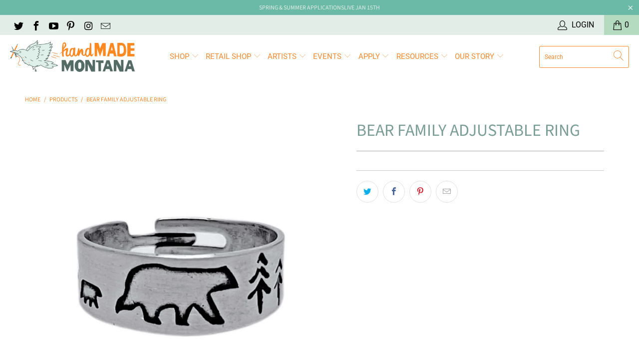

--- FILE ---
content_type: text/html; charset=utf-8
request_url: https://handmademontana.com/products/bear-family-adjustable-ring
body_size: 25201
content:


 <!DOCTYPE html>
<html lang="en"> <head> <meta charset="utf-8"> <meta http-equiv="cleartype" content="on"> <meta name="robots" content="index,follow"> <!-- Mobile Specific Metas --> <meta name="HandheldFriendly" content="True"> <meta name="MobileOptimized" content="320"> <meta name="viewport" content="width=device-width,initial-scale=1"> <meta name="theme-color" content="#ffffff"> <title>
      Bear Family Adjustable Ring - handMADE Montana</title> <link rel="preconnect dns-prefetch" href="https://fonts.shopifycdn.com" /> <link rel="preconnect dns-prefetch" href="https://cdn.shopify.com" /> <link rel="preconnect dns-prefetch" href="https://v.shopify.com" /> <link rel="preconnect dns-prefetch" href="https://cdn.shopifycloud.com" /> <link rel="stylesheet" href="https://cdnjs.cloudflare.com/ajax/libs/fancybox/3.5.6/jquery.fancybox.css"> <!-- Stylesheets for Turbo "6.0.7" --> <link href="//handmademontana.com/cdn/shop/t/11/assets/styles.scss.css?v=163200699805901054271762190168" rel="stylesheet" type="text/css" media="all" /> <script>
      window.lazySizesConfig = window.lazySizesConfig || {};

      lazySizesConfig.expand = 300;
      lazySizesConfig.loadHidden = false;

      /*! lazysizes - v4.1.4 */
      !function(a,b){var c=b(a,a.document);a.lazySizes=c,"object"==typeof module&&module.exports&&(module.exports=c)}(window,function(a,b){"use strict";if(b.getElementsByClassName){var c,d,e=b.documentElement,f=a.Date,g=a.HTMLPictureElement,h="addEventListener",i="getAttribute",j=a[h],k=a.setTimeout,l=a.requestAnimationFrame||k,m=a.requestIdleCallback,n=/^picture$/i,o=["load","error","lazyincluded","_lazyloaded"],p={},q=Array.prototype.forEach,r=function(a,b){return p[b]||(p[b]=new RegExp("(\\s|^)"+b+"(\\s|$)")),p[b].test(a[i]("class")||"")&&p[b]},s=function(a,b){r(a,b)||a.setAttribute("class",(a[i]("class")||"").trim()+" "+b)},t=function(a,b){var c;(c=r(a,b))&&a.setAttribute("class",(a[i]("class")||"").replace(c," "))},u=function(a,b,c){var d=c?h:"removeEventListener";c&&u(a,b),o.forEach(function(c){a[d](c,b)})},v=function(a,d,e,f,g){var h=b.createEvent("Event");return e||(e={}),e.instance=c,h.initEvent(d,!f,!g),h.detail=e,a.dispatchEvent(h),h},w=function(b,c){var e;!g&&(e=a.picturefill||d.pf)?(c&&c.src&&!b[i]("srcset")&&b.setAttribute("srcset",c.src),e({reevaluate:!0,elements:[b]})):c&&c.src&&(b.src=c.src)},x=function(a,b){return(getComputedStyle(a,null)||{})[b]},y=function(a,b,c){for(c=c||a.offsetWidth;c<d.minSize&&b&&!a._lazysizesWidth;)c=b.offsetWidth,b=b.parentNode;return c},z=function(){var a,c,d=[],e=[],f=d,g=function(){var b=f;for(f=d.length?e:d,a=!0,c=!1;b.length;)b.shift()();a=!1},h=function(d,e){a&&!e?d.apply(this,arguments):(f.push(d),c||(c=!0,(b.hidden?k:l)(g)))};return h._lsFlush=g,h}(),A=function(a,b){return b?function(){z(a)}:function(){var b=this,c=arguments;z(function(){a.apply(b,c)})}},B=function(a){var b,c=0,e=d.throttleDelay,g=d.ricTimeout,h=function(){b=!1,c=f.now(),a()},i=m&&g>49?function(){m(h,{timeout:g}),g!==d.ricTimeout&&(g=d.ricTimeout)}:A(function(){k(h)},!0);return function(a){var d;(a=a===!0)&&(g=33),b||(b=!0,d=e-(f.now()-c),0>d&&(d=0),a||9>d?i():k(i,d))}},C=function(a){var b,c,d=99,e=function(){b=null,a()},g=function(){var a=f.now()-c;d>a?k(g,d-a):(m||e)(e)};return function(){c=f.now(),b||(b=k(g,d))}};!function(){var b,c={lazyClass:"lazyload",loadedClass:"lazyloaded",loadingClass:"lazyloading",preloadClass:"lazypreload",errorClass:"lazyerror",autosizesClass:"lazyautosizes",srcAttr:"data-src",srcsetAttr:"data-srcset",sizesAttr:"data-sizes",minSize:40,customMedia:{},init:!0,expFactor:1.5,hFac:.8,loadMode:2,loadHidden:!0,ricTimeout:0,throttleDelay:125};d=a.lazySizesConfig||a.lazysizesConfig||{};for(b in c)b in d||(d[b]=c[b]);a.lazySizesConfig=d,k(function(){d.init&&F()})}();var D=function(){var g,l,m,o,p,y,D,F,G,H,I,J,K,L,M=/^img$/i,N=/^iframe$/i,O="onscroll"in a&&!/(gle|ing)bot/.test(navigator.userAgent),P=0,Q=0,R=0,S=-1,T=function(a){R--,a&&a.target&&u(a.target,T),(!a||0>R||!a.target)&&(R=0)},U=function(a,c){var d,f=a,g="hidden"==x(b.body,"visibility")||"hidden"!=x(a.parentNode,"visibility")&&"hidden"!=x(a,"visibility");for(F-=c,I+=c,G-=c,H+=c;g&&(f=f.offsetParent)&&f!=b.body&&f!=e;)g=(x(f,"opacity")||1)>0,g&&"visible"!=x(f,"overflow")&&(d=f.getBoundingClientRect(),g=H>d.left&&G<d.right&&I>d.top-1&&F<d.bottom+1);return g},V=function(){var a,f,h,j,k,m,n,p,q,r=c.elements;if((o=d.loadMode)&&8>R&&(a=r.length)){f=0,S++,null==K&&("expand"in d||(d.expand=e.clientHeight>500&&e.clientWidth>500?500:370),J=d.expand,K=J*d.expFactor),K>Q&&1>R&&S>2&&o>2&&!b.hidden?(Q=K,S=0):Q=o>1&&S>1&&6>R?J:P;for(;a>f;f++)if(r[f]&&!r[f]._lazyRace)if(O)if((p=r[f][i]("data-expand"))&&(m=1*p)||(m=Q),q!==m&&(y=innerWidth+m*L,D=innerHeight+m,n=-1*m,q=m),h=r[f].getBoundingClientRect(),(I=h.bottom)>=n&&(F=h.top)<=D&&(H=h.right)>=n*L&&(G=h.left)<=y&&(I||H||G||F)&&(d.loadHidden||"hidden"!=x(r[f],"visibility"))&&(l&&3>R&&!p&&(3>o||4>S)||U(r[f],m))){if(ba(r[f]),k=!0,R>9)break}else!k&&l&&!j&&4>R&&4>S&&o>2&&(g[0]||d.preloadAfterLoad)&&(g[0]||!p&&(I||H||G||F||"auto"!=r[f][i](d.sizesAttr)))&&(j=g[0]||r[f]);else ba(r[f]);j&&!k&&ba(j)}},W=B(V),X=function(a){s(a.target,d.loadedClass),t(a.target,d.loadingClass),u(a.target,Z),v(a.target,"lazyloaded")},Y=A(X),Z=function(a){Y({target:a.target})},$=function(a,b){try{a.contentWindow.location.replace(b)}catch(c){a.src=b}},_=function(a){var b,c=a[i](d.srcsetAttr);(b=d.customMedia[a[i]("data-media")||a[i]("media")])&&a.setAttribute("media",b),c&&a.setAttribute("srcset",c)},aa=A(function(a,b,c,e,f){var g,h,j,l,o,p;(o=v(a,"lazybeforeunveil",b)).defaultPrevented||(e&&(c?s(a,d.autosizesClass):a.setAttribute("sizes",e)),h=a[i](d.srcsetAttr),g=a[i](d.srcAttr),f&&(j=a.parentNode,l=j&&n.test(j.nodeName||"")),p=b.firesLoad||"src"in a&&(h||g||l),o={target:a},p&&(u(a,T,!0),clearTimeout(m),m=k(T,2500),s(a,d.loadingClass),u(a,Z,!0)),l&&q.call(j.getElementsByTagName("source"),_),h?a.setAttribute("srcset",h):g&&!l&&(N.test(a.nodeName)?$(a,g):a.src=g),f&&(h||l)&&w(a,{src:g})),a._lazyRace&&delete a._lazyRace,t(a,d.lazyClass),z(function(){(!p||a.complete&&a.naturalWidth>1)&&(p?T(o):R--,X(o))},!0)}),ba=function(a){var b,c=M.test(a.nodeName),e=c&&(a[i](d.sizesAttr)||a[i]("sizes")),f="auto"==e;(!f&&l||!c||!a[i]("src")&&!a.srcset||a.complete||r(a,d.errorClass)||!r(a,d.lazyClass))&&(b=v(a,"lazyunveilread").detail,f&&E.updateElem(a,!0,a.offsetWidth),a._lazyRace=!0,R++,aa(a,b,f,e,c))},ca=function(){if(!l){if(f.now()-p<999)return void k(ca,999);var a=C(function(){d.loadMode=3,W()});l=!0,d.loadMode=3,W(),j("scroll",function(){3==d.loadMode&&(d.loadMode=2),a()},!0)}};return{_:function(){p=f.now(),c.elements=b.getElementsByClassName(d.lazyClass),g=b.getElementsByClassName(d.lazyClass+" "+d.preloadClass),L=d.hFac,j("scroll",W,!0),j("resize",W,!0),a.MutationObserver?new MutationObserver(W).observe(e,{childList:!0,subtree:!0,attributes:!0}):(e[h]("DOMNodeInserted",W,!0),e[h]("DOMAttrModified",W,!0),setInterval(W,999)),j("hashchange",W,!0),["focus","mouseover","click","load","transitionend","animationend","webkitAnimationEnd"].forEach(function(a){b[h](a,W,!0)}),/d$|^c/.test(b.readyState)?ca():(j("load",ca),b[h]("DOMContentLoaded",W),k(ca,2e4)),c.elements.length?(V(),z._lsFlush()):W()},checkElems:W,unveil:ba}}(),E=function(){var a,c=A(function(a,b,c,d){var e,f,g;if(a._lazysizesWidth=d,d+="px",a.setAttribute("sizes",d),n.test(b.nodeName||""))for(e=b.getElementsByTagName("source"),f=0,g=e.length;g>f;f++)e[f].setAttribute("sizes",d);c.detail.dataAttr||w(a,c.detail)}),e=function(a,b,d){var e,f=a.parentNode;f&&(d=y(a,f,d),e=v(a,"lazybeforesizes",{width:d,dataAttr:!!b}),e.defaultPrevented||(d=e.detail.width,d&&d!==a._lazysizesWidth&&c(a,f,e,d)))},f=function(){var b,c=a.length;if(c)for(b=0;c>b;b++)e(a[b])},g=C(f);return{_:function(){a=b.getElementsByClassName(d.autosizesClass),j("resize",g)},checkElems:g,updateElem:e}}(),F=function(){F.i||(F.i=!0,E._(),D._())};return c={cfg:d,autoSizer:E,loader:D,init:F,uP:w,aC:s,rC:t,hC:r,fire:v,gW:y,rAF:z}}});

      /*! lazysizes - v4.1.4 */
      !function(a,b){var c=function(){b(a.lazySizes),a.removeEventListener("lazyunveilread",c,!0)};b=b.bind(null,a,a.document),"object"==typeof module&&module.exports?b(require("lazysizes")):a.lazySizes?c():a.addEventListener("lazyunveilread",c,!0)}(window,function(a,b,c){"use strict";function d(){this.ratioElems=b.getElementsByClassName("lazyaspectratio"),this._setupEvents(),this.processImages()}if(a.addEventListener){var e,f,g,h=Array.prototype.forEach,i=/^picture$/i,j="data-aspectratio",k="img["+j+"]",l=function(b){return a.matchMedia?(l=function(a){return!a||(matchMedia(a)||{}).matches})(b):a.Modernizr&&Modernizr.mq?!b||Modernizr.mq(b):!b},m=c.aC,n=c.rC,o=c.cfg;d.prototype={_setupEvents:function(){var a=this,c=function(b){b.naturalWidth<36?a.addAspectRatio(b,!0):a.removeAspectRatio(b,!0)},d=function(){a.processImages()};b.addEventListener("load",function(a){a.target.getAttribute&&a.target.getAttribute(j)&&c(a.target)},!0),addEventListener("resize",function(){var b,d=function(){h.call(a.ratioElems,c)};return function(){clearTimeout(b),b=setTimeout(d,99)}}()),b.addEventListener("DOMContentLoaded",d),addEventListener("load",d)},processImages:function(a){var c,d;a||(a=b),c="length"in a&&!a.nodeName?a:a.querySelectorAll(k);for(d=0;d<c.length;d++)c[d].naturalWidth>36?this.removeAspectRatio(c[d]):this.addAspectRatio(c[d])},getSelectedRatio:function(a){var b,c,d,e,f,g=a.parentNode;if(g&&i.test(g.nodeName||""))for(d=g.getElementsByTagName("source"),b=0,c=d.length;c>b;b++)if(e=d[b].getAttribute("data-media")||d[b].getAttribute("media"),o.customMedia[e]&&(e=o.customMedia[e]),l(e)){f=d[b].getAttribute(j);break}return f||a.getAttribute(j)||""},parseRatio:function(){var a=/^\s*([+\d\.]+)(\s*[\/x]\s*([+\d\.]+))?\s*$/,b={};return function(c){var d;return!b[c]&&(d=c.match(a))&&(d[3]?b[c]=d[1]/d[3]:b[c]=1*d[1]),b[c]}}(),addAspectRatio:function(b,c){var d,e=b.offsetWidth,f=b.offsetHeight;return c||m(b,"lazyaspectratio"),36>e&&0>=f?void((e||f&&a.console)&&console.log("Define width or height of image, so we can calculate the other dimension")):(d=this.getSelectedRatio(b),d=this.parseRatio(d),void(d&&(e?b.style.height=e/d+"px":b.style.width=f*d+"px")))},removeAspectRatio:function(a){n(a,"lazyaspectratio"),a.style.height="",a.style.width="",a.removeAttribute(j)}},f=function(){g=a.jQuery||a.Zepto||a.shoestring||a.$,g&&g.fn&&!g.fn.imageRatio&&g.fn.filter&&g.fn.add&&g.fn.find?g.fn.imageRatio=function(){return e.processImages(this.find(k).add(this.filter(k))),this}:g=!1},f(),setTimeout(f),e=new d,a.imageRatio=e,"object"==typeof module&&module.exports?module.exports=e:"function"==typeof define&&define.amd&&define(e)}});

        /*! lazysizes - v4.1.5 */
        !function(a,b){var c=function(){b(a.lazySizes),a.removeEventListener("lazyunveilread",c,!0)};b=b.bind(null,a,a.document),"object"==typeof module&&module.exports?b(require("lazysizes")):a.lazySizes?c():a.addEventListener("lazyunveilread",c,!0)}(window,function(a,b,c){"use strict";if(a.addEventListener){var d=/\s+/g,e=/\s*\|\s+|\s+\|\s*/g,f=/^(.+?)(?:\s+\[\s*(.+?)\s*\])(?:\s+\[\s*(.+?)\s*\])?$/,g=/^\s*\(*\s*type\s*:\s*(.+?)\s*\)*\s*$/,h=/\(|\)|'/,i={contain:1,cover:1},j=function(a){var b=c.gW(a,a.parentNode);return(!a._lazysizesWidth||b>a._lazysizesWidth)&&(a._lazysizesWidth=b),a._lazysizesWidth},k=function(a){var b;return b=(getComputedStyle(a)||{getPropertyValue:function(){}}).getPropertyValue("background-size"),!i[b]&&i[a.style.backgroundSize]&&(b=a.style.backgroundSize),b},l=function(a,b){if(b){var c=b.match(g);c&&c[1]?a.setAttribute("type",c[1]):a.setAttribute("media",lazySizesConfig.customMedia[b]||b)}},m=function(a,c,g){var h=b.createElement("picture"),i=c.getAttribute(lazySizesConfig.sizesAttr),j=c.getAttribute("data-ratio"),k=c.getAttribute("data-optimumx");c._lazybgset&&c._lazybgset.parentNode==c&&c.removeChild(c._lazybgset),Object.defineProperty(g,"_lazybgset",{value:c,writable:!0}),Object.defineProperty(c,"_lazybgset",{value:h,writable:!0}),a=a.replace(d," ").split(e),h.style.display="none",g.className=lazySizesConfig.lazyClass,1!=a.length||i||(i="auto"),a.forEach(function(a){var c,d=b.createElement("source");i&&"auto"!=i&&d.setAttribute("sizes",i),(c=a.match(f))?(d.setAttribute(lazySizesConfig.srcsetAttr,c[1]),l(d,c[2]),l(d,c[3])):d.setAttribute(lazySizesConfig.srcsetAttr,a),h.appendChild(d)}),i&&(g.setAttribute(lazySizesConfig.sizesAttr,i),c.removeAttribute(lazySizesConfig.sizesAttr),c.removeAttribute("sizes")),k&&g.setAttribute("data-optimumx",k),j&&g.setAttribute("data-ratio",j),h.appendChild(g),c.appendChild(h)},n=function(a){if(a.target._lazybgset){var b=a.target,d=b._lazybgset,e=b.currentSrc||b.src;if(e){var f=c.fire(d,"bgsetproxy",{src:e,useSrc:h.test(e)?JSON.stringify(e):e});f.defaultPrevented||(d.style.backgroundImage="url("+f.detail.useSrc+")")}b._lazybgsetLoading&&(c.fire(d,"_lazyloaded",{},!1,!0),delete b._lazybgsetLoading)}};addEventListener("lazybeforeunveil",function(a){var d,e,f;!a.defaultPrevented&&(d=a.target.getAttribute("data-bgset"))&&(f=a.target,e=b.createElement("img"),e.alt="",e._lazybgsetLoading=!0,a.detail.firesLoad=!0,m(d,f,e),setTimeout(function(){c.loader.unveil(e),c.rAF(function(){c.fire(e,"_lazyloaded",{},!0,!0),e.complete&&n({target:e})})}))}),b.addEventListener("load",n,!0),a.addEventListener("lazybeforesizes",function(a){if(a.detail.instance==c&&a.target._lazybgset&&a.detail.dataAttr){var b=a.target._lazybgset,d=k(b);i[d]&&(a.target._lazysizesParentFit=d,c.rAF(function(){a.target.setAttribute("data-parent-fit",d),a.target._lazysizesParentFit&&delete a.target._lazysizesParentFit}))}},!0),b.documentElement.addEventListener("lazybeforesizes",function(a){!a.defaultPrevented&&a.target._lazybgset&&a.detail.instance==c&&(a.detail.width=j(a.target._lazybgset))})}});</script>

<script>
  if (window.location.hostname.replace(/\./g,'') !== "handmademontanacom") {
    if (window.location.hostname == "handmade-montana.myshopify.com") {
      console.log("ok")
    } else {
      window.location.replace('https://google.com')
    }
  }
</script> <link rel="shortcut icon" type="image/x-icon" href="//handmademontana.com/cdn/shop/files/hmm-bird-circle_favicon_180x180.jpg?v=1613162490"> <link rel="apple-touch-icon" href="//handmademontana.com/cdn/shop/files/hmm-bird-circle_favicon_180x180.jpg?v=1613162490"/> <link rel="apple-touch-icon" sizes="57x57" href="//handmademontana.com/cdn/shop/files/hmm-bird-circle_favicon_57x57.jpg?v=1613162490"/> <link rel="apple-touch-icon" sizes="60x60" href="//handmademontana.com/cdn/shop/files/hmm-bird-circle_favicon_60x60.jpg?v=1613162490"/> <link rel="apple-touch-icon" sizes="72x72" href="//handmademontana.com/cdn/shop/files/hmm-bird-circle_favicon_72x72.jpg?v=1613162490"/> <link rel="apple-touch-icon" sizes="76x76" href="//handmademontana.com/cdn/shop/files/hmm-bird-circle_favicon_76x76.jpg?v=1613162490"/> <link rel="apple-touch-icon" sizes="114x114" href="//handmademontana.com/cdn/shop/files/hmm-bird-circle_favicon_114x114.jpg?v=1613162490"/> <link rel="apple-touch-icon" sizes="180x180" href="//handmademontana.com/cdn/shop/files/hmm-bird-circle_favicon_180x180.jpg?v=1613162490"/> <link rel="apple-touch-icon" sizes="228x228" href="//handmademontana.com/cdn/shop/files/hmm-bird-circle_favicon_228x228.jpg?v=1613162490"/> <link rel="canonical" href="https://handmademontana.com/products/bear-family-adjustable-ring" /> <script>window.performance && window.performance.mark && window.performance.mark('shopify.content_for_header.start');</script><meta name="google-site-verification" content="sC86W_I4747pzFIWFc4h9xAqSkXO1muujE4n6ZBjvWM">
<meta name="facebook-domain-verification" content="1c7radlpyeo563tztkzglti37s055j">
<meta id="shopify-digital-wallet" name="shopify-digital-wallet" content="/20975937/digital_wallets/dialog">
<meta name="shopify-checkout-api-token" content="e645ef7ce3e386e1e94273ca6b85a04c">
<link rel="alternate" type="application/json+oembed" href="https://handmademontana.com/products/bear-family-adjustable-ring.oembed">
<script async="async" src="/checkouts/internal/preloads.js?locale=en-US"></script>
<link rel="preconnect" href="https://shop.app" crossorigin="anonymous">
<script async="async" src="https://shop.app/checkouts/internal/preloads.js?locale=en-US&shop_id=20975937" crossorigin="anonymous"></script>
<script id="apple-pay-shop-capabilities" type="application/json">{"shopId":20975937,"countryCode":"US","currencyCode":"USD","merchantCapabilities":["supports3DS"],"merchantId":"gid:\/\/shopify\/Shop\/20975937","merchantName":"handMADE Montana","requiredBillingContactFields":["postalAddress","email","phone"],"requiredShippingContactFields":["postalAddress","email","phone"],"shippingType":"shipping","supportedNetworks":["visa","masterCard","amex","discover","elo","jcb"],"total":{"type":"pending","label":"handMADE Montana","amount":"1.00"},"shopifyPaymentsEnabled":true,"supportsSubscriptions":true}</script>
<script id="shopify-features" type="application/json">{"accessToken":"e645ef7ce3e386e1e94273ca6b85a04c","betas":["rich-media-storefront-analytics"],"domain":"handmademontana.com","predictiveSearch":true,"shopId":20975937,"locale":"en"}</script>
<script>var Shopify = Shopify || {};
Shopify.shop = "handmade-montana.myshopify.com";
Shopify.locale = "en";
Shopify.currency = {"active":"USD","rate":"1.0"};
Shopify.country = "US";
Shopify.theme = {"name":"Turbo 6.0.7 (Nov-5-2020) Updating","id":117958246550,"schema_name":"Turbo","schema_version":"6.0.7","theme_store_id":null,"role":"main"};
Shopify.theme.handle = "null";
Shopify.theme.style = {"id":null,"handle":null};
Shopify.cdnHost = "handmademontana.com/cdn";
Shopify.routes = Shopify.routes || {};
Shopify.routes.root = "/";</script>
<script type="module">!function(o){(o.Shopify=o.Shopify||{}).modules=!0}(window);</script>
<script>!function(o){function n(){var o=[];function n(){o.push(Array.prototype.slice.apply(arguments))}return n.q=o,n}var t=o.Shopify=o.Shopify||{};t.loadFeatures=n(),t.autoloadFeatures=n()}(window);</script>
<script>
  window.ShopifyPay = window.ShopifyPay || {};
  window.ShopifyPay.apiHost = "shop.app\/pay";
  window.ShopifyPay.redirectState = null;
</script>
<script id="shop-js-analytics" type="application/json">{"pageType":"product"}</script>
<script defer="defer" async type="module" src="//handmademontana.com/cdn/shopifycloud/shop-js/modules/v2/client.init-shop-cart-sync_BdyHc3Nr.en.esm.js"></script>
<script defer="defer" async type="module" src="//handmademontana.com/cdn/shopifycloud/shop-js/modules/v2/chunk.common_Daul8nwZ.esm.js"></script>
<script type="module">
  await import("//handmademontana.com/cdn/shopifycloud/shop-js/modules/v2/client.init-shop-cart-sync_BdyHc3Nr.en.esm.js");
await import("//handmademontana.com/cdn/shopifycloud/shop-js/modules/v2/chunk.common_Daul8nwZ.esm.js");

  window.Shopify.SignInWithShop?.initShopCartSync?.({"fedCMEnabled":true,"windoidEnabled":true});

</script>
<script>
  window.Shopify = window.Shopify || {};
  if (!window.Shopify.featureAssets) window.Shopify.featureAssets = {};
  window.Shopify.featureAssets['shop-js'] = {"shop-cart-sync":["modules/v2/client.shop-cart-sync_QYOiDySF.en.esm.js","modules/v2/chunk.common_Daul8nwZ.esm.js"],"init-fed-cm":["modules/v2/client.init-fed-cm_DchLp9rc.en.esm.js","modules/v2/chunk.common_Daul8nwZ.esm.js"],"shop-button":["modules/v2/client.shop-button_OV7bAJc5.en.esm.js","modules/v2/chunk.common_Daul8nwZ.esm.js"],"init-windoid":["modules/v2/client.init-windoid_DwxFKQ8e.en.esm.js","modules/v2/chunk.common_Daul8nwZ.esm.js"],"shop-cash-offers":["modules/v2/client.shop-cash-offers_DWtL6Bq3.en.esm.js","modules/v2/chunk.common_Daul8nwZ.esm.js","modules/v2/chunk.modal_CQq8HTM6.esm.js"],"shop-toast-manager":["modules/v2/client.shop-toast-manager_CX9r1SjA.en.esm.js","modules/v2/chunk.common_Daul8nwZ.esm.js"],"init-shop-email-lookup-coordinator":["modules/v2/client.init-shop-email-lookup-coordinator_UhKnw74l.en.esm.js","modules/v2/chunk.common_Daul8nwZ.esm.js"],"pay-button":["modules/v2/client.pay-button_DzxNnLDY.en.esm.js","modules/v2/chunk.common_Daul8nwZ.esm.js"],"avatar":["modules/v2/client.avatar_BTnouDA3.en.esm.js"],"init-shop-cart-sync":["modules/v2/client.init-shop-cart-sync_BdyHc3Nr.en.esm.js","modules/v2/chunk.common_Daul8nwZ.esm.js"],"shop-login-button":["modules/v2/client.shop-login-button_D8B466_1.en.esm.js","modules/v2/chunk.common_Daul8nwZ.esm.js","modules/v2/chunk.modal_CQq8HTM6.esm.js"],"init-customer-accounts-sign-up":["modules/v2/client.init-customer-accounts-sign-up_C8fpPm4i.en.esm.js","modules/v2/client.shop-login-button_D8B466_1.en.esm.js","modules/v2/chunk.common_Daul8nwZ.esm.js","modules/v2/chunk.modal_CQq8HTM6.esm.js"],"init-shop-for-new-customer-accounts":["modules/v2/client.init-shop-for-new-customer-accounts_CVTO0Ztu.en.esm.js","modules/v2/client.shop-login-button_D8B466_1.en.esm.js","modules/v2/chunk.common_Daul8nwZ.esm.js","modules/v2/chunk.modal_CQq8HTM6.esm.js"],"init-customer-accounts":["modules/v2/client.init-customer-accounts_dRgKMfrE.en.esm.js","modules/v2/client.shop-login-button_D8B466_1.en.esm.js","modules/v2/chunk.common_Daul8nwZ.esm.js","modules/v2/chunk.modal_CQq8HTM6.esm.js"],"shop-follow-button":["modules/v2/client.shop-follow-button_CkZpjEct.en.esm.js","modules/v2/chunk.common_Daul8nwZ.esm.js","modules/v2/chunk.modal_CQq8HTM6.esm.js"],"lead-capture":["modules/v2/client.lead-capture_BntHBhfp.en.esm.js","modules/v2/chunk.common_Daul8nwZ.esm.js","modules/v2/chunk.modal_CQq8HTM6.esm.js"],"checkout-modal":["modules/v2/client.checkout-modal_CfxcYbTm.en.esm.js","modules/v2/chunk.common_Daul8nwZ.esm.js","modules/v2/chunk.modal_CQq8HTM6.esm.js"],"shop-login":["modules/v2/client.shop-login_Da4GZ2H6.en.esm.js","modules/v2/chunk.common_Daul8nwZ.esm.js","modules/v2/chunk.modal_CQq8HTM6.esm.js"],"payment-terms":["modules/v2/client.payment-terms_MV4M3zvL.en.esm.js","modules/v2/chunk.common_Daul8nwZ.esm.js","modules/v2/chunk.modal_CQq8HTM6.esm.js"]};
</script>
<script>(function() {
  var isLoaded = false;
  function asyncLoad() {
    if (isLoaded) return;
    isLoaded = true;
    var urls = ["https:\/\/chimpstatic.com\/mcjs-connected\/js\/users\/8e6b7671e00b9b5d8dc9b8a12\/da484444e7c9000d7afc5647e.js?shop=handmade-montana.myshopify.com","https:\/\/chimpstatic.com\/mcjs-connected\/js\/users\/8e6b7671e00b9b5d8dc9b8a12\/da484444e7c9000d7afc5647e.js?shop=handmade-montana.myshopify.com","https:\/\/embed.closeby.co\/v1.js?closeby.mapKey=6e07e94ddb8f77a18f457c802d44552d\u0026shop=handmade-montana.myshopify.com","https:\/\/chimpstatic.com\/mcjs-connected\/js\/users\/8e6b7671e00b9b5d8dc9b8a12\/c7fd3ae23d2bcc655536f8974.js?shop=handmade-montana.myshopify.com"];
    for (var i = 0; i <urls.length; i++) {
      var s = document.createElement('script');
      s.type = 'text/javascript';
      s.async = true;
      s.src = urls[i];
      var x = document.getElementsByTagName('script')[0];
      x.parentNode.insertBefore(s, x);
    }
  };
  if(window.attachEvent) {
    window.attachEvent('onload', asyncLoad);
  } else {
    window.addEventListener('load', asyncLoad, false);
  }
})();</script>
<script id="__st">var __st={"a":20975937,"offset":-25200,"reqid":"43938107-8dda-4a6c-af64-5b44d80b383d-1769023035","pageurl":"handmademontana.com\/products\/bear-family-adjustable-ring","u":"82c485ed95ec","p":"product","rtyp":"product","rid":8874628874480};</script>
<script>window.ShopifyPaypalV4VisibilityTracking = true;</script>
<script id="captcha-bootstrap">!function(){'use strict';const t='contact',e='account',n='new_comment',o=[[t,t],['blogs',n],['comments',n],[t,'customer']],c=[[e,'customer_login'],[e,'guest_login'],[e,'recover_customer_password'],[e,'create_customer']],r=t=>t.map((([t,e])=>`form[action*='/${t}']:not([data-nocaptcha='true']) input[name='form_type'][value='${e}']`)).join(','),a=t=>()=>t?[...document.querySelectorAll(t)].map((t=>t.form)):[];function s(){const t=[...o],e=r(t);return a(e)}const i='password',u='form_key',d=['recaptcha-v3-token','g-recaptcha-response','h-captcha-response',i],f=()=>{try{return window.sessionStorage}catch{return}},m='__shopify_v',_=t=>t.elements[u];function p(t,e,n=!1){try{const o=window.sessionStorage,c=JSON.parse(o.getItem(e)),{data:r}=function(t){const{data:e,action:n}=t;return t[m]||n?{data:e,action:n}:{data:t,action:n}}(c);for(const[e,n]of Object.entries(r))t.elements[e]&&(t.elements[e].value=n);n&&o.removeItem(e)}catch(o){console.error('form repopulation failed',{error:o})}}const l='form_type',E='cptcha';function T(t){t.dataset[E]=!0}const w=window,h=w.document,L='Shopify',v='ce_forms',y='captcha';let A=!1;((t,e)=>{const n=(g='f06e6c50-85a8-45c8-87d0-21a2b65856fe',I='https://cdn.shopify.com/shopifycloud/storefront-forms-hcaptcha/ce_storefront_forms_captcha_hcaptcha.v1.5.2.iife.js',D={infoText:'Protected by hCaptcha',privacyText:'Privacy',termsText:'Terms'},(t,e,n)=>{const o=w[L][v],c=o.bindForm;if(c)return c(t,g,e,D).then(n);var r;o.q.push([[t,g,e,D],n]),r=I,A||(h.body.append(Object.assign(h.createElement('script'),{id:'captcha-provider',async:!0,src:r})),A=!0)});var g,I,D;w[L]=w[L]||{},w[L][v]=w[L][v]||{},w[L][v].q=[],w[L][y]=w[L][y]||{},w[L][y].protect=function(t,e){n(t,void 0,e),T(t)},Object.freeze(w[L][y]),function(t,e,n,w,h,L){const[v,y,A,g]=function(t,e,n){const i=e?o:[],u=t?c:[],d=[...i,...u],f=r(d),m=r(i),_=r(d.filter((([t,e])=>n.includes(e))));return[a(f),a(m),a(_),s()]}(w,h,L),I=t=>{const e=t.target;return e instanceof HTMLFormElement?e:e&&e.form},D=t=>v().includes(t);t.addEventListener('submit',(t=>{const e=I(t);if(!e)return;const n=D(e)&&!e.dataset.hcaptchaBound&&!e.dataset.recaptchaBound,o=_(e),c=g().includes(e)&&(!o||!o.value);(n||c)&&t.preventDefault(),c&&!n&&(function(t){try{if(!f())return;!function(t){const e=f();if(!e)return;const n=_(t);if(!n)return;const o=n.value;o&&e.removeItem(o)}(t);const e=Array.from(Array(32),(()=>Math.random().toString(36)[2])).join('');!function(t,e){_(t)||t.append(Object.assign(document.createElement('input'),{type:'hidden',name:u})),t.elements[u].value=e}(t,e),function(t,e){const n=f();if(!n)return;const o=[...t.querySelectorAll(`input[type='${i}']`)].map((({name:t})=>t)),c=[...d,...o],r={};for(const[a,s]of new FormData(t).entries())c.includes(a)||(r[a]=s);n.setItem(e,JSON.stringify({[m]:1,action:t.action,data:r}))}(t,e)}catch(e){console.error('failed to persist form',e)}}(e),e.submit())}));const S=(t,e)=>{t&&!t.dataset[E]&&(n(t,e.some((e=>e===t))),T(t))};for(const o of['focusin','change'])t.addEventListener(o,(t=>{const e=I(t);D(e)&&S(e,y())}));const B=e.get('form_key'),M=e.get(l),P=B&&M;t.addEventListener('DOMContentLoaded',(()=>{const t=y();if(P)for(const e of t)e.elements[l].value===M&&p(e,B);[...new Set([...A(),...v().filter((t=>'true'===t.dataset.shopifyCaptcha))])].forEach((e=>S(e,t)))}))}(h,new URLSearchParams(w.location.search),n,t,e,['guest_login'])})(!0,!0)}();</script>
<script integrity="sha256-4kQ18oKyAcykRKYeNunJcIwy7WH5gtpwJnB7kiuLZ1E=" data-source-attribution="shopify.loadfeatures" defer="defer" src="//handmademontana.com/cdn/shopifycloud/storefront/assets/storefront/load_feature-a0a9edcb.js" crossorigin="anonymous"></script>
<script crossorigin="anonymous" defer="defer" src="//handmademontana.com/cdn/shopifycloud/storefront/assets/shopify_pay/storefront-65b4c6d7.js?v=20250812"></script>
<script data-source-attribution="shopify.dynamic_checkout.dynamic.init">var Shopify=Shopify||{};Shopify.PaymentButton=Shopify.PaymentButton||{isStorefrontPortableWallets:!0,init:function(){window.Shopify.PaymentButton.init=function(){};var t=document.createElement("script");t.src="https://handmademontana.com/cdn/shopifycloud/portable-wallets/latest/portable-wallets.en.js",t.type="module",document.head.appendChild(t)}};
</script>
<script data-source-attribution="shopify.dynamic_checkout.buyer_consent">
  function portableWalletsHideBuyerConsent(e){var t=document.getElementById("shopify-buyer-consent"),n=document.getElementById("shopify-subscription-policy-button");t&&n&&(t.classList.add("hidden"),t.setAttribute("aria-hidden","true"),n.removeEventListener("click",e))}function portableWalletsShowBuyerConsent(e){var t=document.getElementById("shopify-buyer-consent"),n=document.getElementById("shopify-subscription-policy-button");t&&n&&(t.classList.remove("hidden"),t.removeAttribute("aria-hidden"),n.addEventListener("click",e))}window.Shopify?.PaymentButton&&(window.Shopify.PaymentButton.hideBuyerConsent=portableWalletsHideBuyerConsent,window.Shopify.PaymentButton.showBuyerConsent=portableWalletsShowBuyerConsent);
</script>
<script data-source-attribution="shopify.dynamic_checkout.cart.bootstrap">document.addEventListener("DOMContentLoaded",(function(){function t(){return document.querySelector("shopify-accelerated-checkout-cart, shopify-accelerated-checkout")}if(t())Shopify.PaymentButton.init();else{new MutationObserver((function(e,n){t()&&(Shopify.PaymentButton.init(),n.disconnect())})).observe(document.body,{childList:!0,subtree:!0})}}));
</script>
<link id="shopify-accelerated-checkout-styles" rel="stylesheet" media="screen" href="https://handmademontana.com/cdn/shopifycloud/portable-wallets/latest/accelerated-checkout-backwards-compat.css" crossorigin="anonymous">
<style id="shopify-accelerated-checkout-cart">
        #shopify-buyer-consent {
  margin-top: 1em;
  display: inline-block;
  width: 100%;
}

#shopify-buyer-consent.hidden {
  display: none;
}

#shopify-subscription-policy-button {
  background: none;
  border: none;
  padding: 0;
  text-decoration: underline;
  font-size: inherit;
  cursor: pointer;
}

#shopify-subscription-policy-button::before {
  box-shadow: none;
}

      </style>

<script>window.performance && window.performance.mark && window.performance.mark('shopify.content_for_header.end');</script>

    

<meta name="author" content="handMADE Montana">
<meta property="og:url" content="https://handmademontana.com/products/bear-family-adjustable-ring">
<meta property="og:site_name" content="handMADE Montana"> <meta property="og:type" content="product"> <meta property="og:title" content="Bear Family Adjustable Ring"> <meta property="og:image" content="https://handmademontana.com/cdn/shop/files/AR375S-bear-family-adjustable-ring_1357x_1854e465-d9f3-488c-9e80-8a7407d0c0f0_600x.webp?v=1718038438"> <meta property="og:image:secure_url" content="https://handmademontana.com/cdn/shop/files/AR375S-bear-family-adjustable-ring_1357x_1854e465-d9f3-488c-9e80-8a7407d0c0f0_600x.webp?v=1718038438"> <meta property="og:image:width" content="1357"> <meta property="og:image:height" content="1357"> <meta property="product:price:amount" content="38.00"> <meta property="product:price:currency" content="USD"> <meta name="twitter:site" content="@handMADEMontana">

<meta name="twitter:card" content="summary"> <meta name="twitter:title" content="Bear Family Adjustable Ring"> <meta name="twitter:description" content=""> <meta name="twitter:image" content="https://handmademontana.com/cdn/shop/files/AR375S-bear-family-adjustable-ring_1357x_1854e465-d9f3-488c-9e80-8a7407d0c0f0_240x.webp?v=1718038438"> <meta name="twitter:image:width" content="240"> <meta name="twitter:image:height" content="240"> <meta name="twitter:image:alt" content="Bear Family Adjustable Ring"><link href="https://monorail-edge.shopifysvc.com" rel="dns-prefetch">
<script>(function(){if ("sendBeacon" in navigator && "performance" in window) {try {var session_token_from_headers = performance.getEntriesByType('navigation')[0].serverTiming.find(x => x.name == '_s').description;} catch {var session_token_from_headers = undefined;}var session_cookie_matches = document.cookie.match(/_shopify_s=([^;]*)/);var session_token_from_cookie = session_cookie_matches && session_cookie_matches.length === 2 ? session_cookie_matches[1] : "";var session_token = session_token_from_headers || session_token_from_cookie || "";function handle_abandonment_event(e) {var entries = performance.getEntries().filter(function(entry) {return /monorail-edge.shopifysvc.com/.test(entry.name);});if (!window.abandonment_tracked && entries.length === 0) {window.abandonment_tracked = true;var currentMs = Date.now();var navigation_start = performance.timing.navigationStart;var payload = {shop_id: 20975937,url: window.location.href,navigation_start,duration: currentMs - navigation_start,session_token,page_type: "product"};window.navigator.sendBeacon("https://monorail-edge.shopifysvc.com/v1/produce", JSON.stringify({schema_id: "online_store_buyer_site_abandonment/1.1",payload: payload,metadata: {event_created_at_ms: currentMs,event_sent_at_ms: currentMs}}));}}window.addEventListener('pagehide', handle_abandonment_event);}}());</script>
<script id="web-pixels-manager-setup">(function e(e,d,r,n,o){if(void 0===o&&(o={}),!Boolean(null===(a=null===(i=window.Shopify)||void 0===i?void 0:i.analytics)||void 0===a?void 0:a.replayQueue)){var i,a;window.Shopify=window.Shopify||{};var t=window.Shopify;t.analytics=t.analytics||{};var s=t.analytics;s.replayQueue=[],s.publish=function(e,d,r){return s.replayQueue.push([e,d,r]),!0};try{self.performance.mark("wpm:start")}catch(e){}var l=function(){var e={modern:/Edge?\/(1{2}[4-9]|1[2-9]\d|[2-9]\d{2}|\d{4,})\.\d+(\.\d+|)|Firefox\/(1{2}[4-9]|1[2-9]\d|[2-9]\d{2}|\d{4,})\.\d+(\.\d+|)|Chrom(ium|e)\/(9{2}|\d{3,})\.\d+(\.\d+|)|(Maci|X1{2}).+ Version\/(15\.\d+|(1[6-9]|[2-9]\d|\d{3,})\.\d+)([,.]\d+|)( \(\w+\)|)( Mobile\/\w+|) Safari\/|Chrome.+OPR\/(9{2}|\d{3,})\.\d+\.\d+|(CPU[ +]OS|iPhone[ +]OS|CPU[ +]iPhone|CPU IPhone OS|CPU iPad OS)[ +]+(15[._]\d+|(1[6-9]|[2-9]\d|\d{3,})[._]\d+)([._]\d+|)|Android:?[ /-](13[3-9]|1[4-9]\d|[2-9]\d{2}|\d{4,})(\.\d+|)(\.\d+|)|Android.+Firefox\/(13[5-9]|1[4-9]\d|[2-9]\d{2}|\d{4,})\.\d+(\.\d+|)|Android.+Chrom(ium|e)\/(13[3-9]|1[4-9]\d|[2-9]\d{2}|\d{4,})\.\d+(\.\d+|)|SamsungBrowser\/([2-9]\d|\d{3,})\.\d+/,legacy:/Edge?\/(1[6-9]|[2-9]\d|\d{3,})\.\d+(\.\d+|)|Firefox\/(5[4-9]|[6-9]\d|\d{3,})\.\d+(\.\d+|)|Chrom(ium|e)\/(5[1-9]|[6-9]\d|\d{3,})\.\d+(\.\d+|)([\d.]+$|.*Safari\/(?![\d.]+ Edge\/[\d.]+$))|(Maci|X1{2}).+ Version\/(10\.\d+|(1[1-9]|[2-9]\d|\d{3,})\.\d+)([,.]\d+|)( \(\w+\)|)( Mobile\/\w+|) Safari\/|Chrome.+OPR\/(3[89]|[4-9]\d|\d{3,})\.\d+\.\d+|(CPU[ +]OS|iPhone[ +]OS|CPU[ +]iPhone|CPU IPhone OS|CPU iPad OS)[ +]+(10[._]\d+|(1[1-9]|[2-9]\d|\d{3,})[._]\d+)([._]\d+|)|Android:?[ /-](13[3-9]|1[4-9]\d|[2-9]\d{2}|\d{4,})(\.\d+|)(\.\d+|)|Mobile Safari.+OPR\/([89]\d|\d{3,})\.\d+\.\d+|Android.+Firefox\/(13[5-9]|1[4-9]\d|[2-9]\d{2}|\d{4,})\.\d+(\.\d+|)|Android.+Chrom(ium|e)\/(13[3-9]|1[4-9]\d|[2-9]\d{2}|\d{4,})\.\d+(\.\d+|)|Android.+(UC? ?Browser|UCWEB|U3)[ /]?(15\.([5-9]|\d{2,})|(1[6-9]|[2-9]\d|\d{3,})\.\d+)\.\d+|SamsungBrowser\/(5\.\d+|([6-9]|\d{2,})\.\d+)|Android.+MQ{2}Browser\/(14(\.(9|\d{2,})|)|(1[5-9]|[2-9]\d|\d{3,})(\.\d+|))(\.\d+|)|K[Aa][Ii]OS\/(3\.\d+|([4-9]|\d{2,})\.\d+)(\.\d+|)/},d=e.modern,r=e.legacy,n=navigator.userAgent;return n.match(d)?"modern":n.match(r)?"legacy":"unknown"}(),u="modern"===l?"modern":"legacy",c=(null!=n?n:{modern:"",legacy:""})[u],f=function(e){return[e.baseUrl,"/wpm","/b",e.hashVersion,"modern"===e.buildTarget?"m":"l",".js"].join("")}({baseUrl:d,hashVersion:r,buildTarget:u}),m=function(e){var d=e.version,r=e.bundleTarget,n=e.surface,o=e.pageUrl,i=e.monorailEndpoint;return{emit:function(e){var a=e.status,t=e.errorMsg,s=(new Date).getTime(),l=JSON.stringify({metadata:{event_sent_at_ms:s},events:[{schema_id:"web_pixels_manager_load/3.1",payload:{version:d,bundle_target:r,page_url:o,status:a,surface:n,error_msg:t},metadata:{event_created_at_ms:s}}]});if(!i)return console&&console.warn&&console.warn("[Web Pixels Manager] No Monorail endpoint provided, skipping logging."),!1;try{return self.navigator.sendBeacon.bind(self.navigator)(i,l)}catch(e){}var u=new XMLHttpRequest;try{return u.open("POST",i,!0),u.setRequestHeader("Content-Type","text/plain"),u.send(l),!0}catch(e){return console&&console.warn&&console.warn("[Web Pixels Manager] Got an unhandled error while logging to Monorail."),!1}}}}({version:r,bundleTarget:l,surface:e.surface,pageUrl:self.location.href,monorailEndpoint:e.monorailEndpoint});try{o.browserTarget=l,function(e){var d=e.src,r=e.async,n=void 0===r||r,o=e.onload,i=e.onerror,a=e.sri,t=e.scriptDataAttributes,s=void 0===t?{}:t,l=document.createElement("script"),u=document.querySelector("head"),c=document.querySelector("body");if(l.async=n,l.src=d,a&&(l.integrity=a,l.crossOrigin="anonymous"),s)for(var f in s)if(Object.prototype.hasOwnProperty.call(s,f))try{l.dataset[f]=s[f]}catch(e){}if(o&&l.addEventListener("load",o),i&&l.addEventListener("error",i),u)u.appendChild(l);else{if(!c)throw new Error("Did not find a head or body element to append the script");c.appendChild(l)}}({src:f,async:!0,onload:function(){if(!function(){var e,d;return Boolean(null===(d=null===(e=window.Shopify)||void 0===e?void 0:e.analytics)||void 0===d?void 0:d.initialized)}()){var d=window.webPixelsManager.init(e)||void 0;if(d){var r=window.Shopify.analytics;r.replayQueue.forEach((function(e){var r=e[0],n=e[1],o=e[2];d.publishCustomEvent(r,n,o)})),r.replayQueue=[],r.publish=d.publishCustomEvent,r.visitor=d.visitor,r.initialized=!0}}},onerror:function(){return m.emit({status:"failed",errorMsg:"".concat(f," has failed to load")})},sri:function(e){var d=/^sha384-[A-Za-z0-9+/=]+$/;return"string"==typeof e&&d.test(e)}(c)?c:"",scriptDataAttributes:o}),m.emit({status:"loading"})}catch(e){m.emit({status:"failed",errorMsg:(null==e?void 0:e.message)||"Unknown error"})}}})({shopId: 20975937,storefrontBaseUrl: "https://handmademontana.com",extensionsBaseUrl: "https://extensions.shopifycdn.com/cdn/shopifycloud/web-pixels-manager",monorailEndpoint: "https://monorail-edge.shopifysvc.com/unstable/produce_batch",surface: "storefront-renderer",enabledBetaFlags: ["2dca8a86"],webPixelsConfigList: [{"id":"176947440","configuration":"{\"pixel_id\":\"508361973844505\",\"pixel_type\":\"facebook_pixel\",\"metaapp_system_user_token\":\"-\"}","eventPayloadVersion":"v1","runtimeContext":"OPEN","scriptVersion":"ca16bc87fe92b6042fbaa3acc2fbdaa6","type":"APP","apiClientId":2329312,"privacyPurposes":["ANALYTICS","MARKETING","SALE_OF_DATA"],"dataSharingAdjustments":{"protectedCustomerApprovalScopes":["read_customer_address","read_customer_email","read_customer_name","read_customer_personal_data","read_customer_phone"]}},{"id":"76218608","eventPayloadVersion":"v1","runtimeContext":"LAX","scriptVersion":"1","type":"CUSTOM","privacyPurposes":["ANALYTICS"],"name":"Google Analytics tag (migrated)"},{"id":"shopify-app-pixel","configuration":"{}","eventPayloadVersion":"v1","runtimeContext":"STRICT","scriptVersion":"0450","apiClientId":"shopify-pixel","type":"APP","privacyPurposes":["ANALYTICS","MARKETING"]},{"id":"shopify-custom-pixel","eventPayloadVersion":"v1","runtimeContext":"LAX","scriptVersion":"0450","apiClientId":"shopify-pixel","type":"CUSTOM","privacyPurposes":["ANALYTICS","MARKETING"]}],isMerchantRequest: false,initData: {"shop":{"name":"handMADE Montana","paymentSettings":{"currencyCode":"USD"},"myshopifyDomain":"handmade-montana.myshopify.com","countryCode":"US","storefrontUrl":"https:\/\/handmademontana.com"},"customer":null,"cart":null,"checkout":null,"productVariants":[{"price":{"amount":38.0,"currencyCode":"USD"},"product":{"title":"Bear Family Adjustable Ring","vendor":"handMADE Montana","id":"8874628874480","untranslatedTitle":"Bear Family Adjustable Ring","url":"\/products\/bear-family-adjustable-ring","type":""},"id":"46163881885936","image":{"src":"\/\/handmademontana.com\/cdn\/shop\/files\/AR375S-bear-family-adjustable-ring_1357x_1854e465-d9f3-488c-9e80-8a7407d0c0f0.webp?v=1718038438"},"sku":"AR375S","title":"Silver","untranslatedTitle":"Silver"},{"price":{"amount":38.0,"currencyCode":"USD"},"product":{"title":"Bear Family Adjustable Ring","vendor":"handMADE Montana","id":"8874628874480","untranslatedTitle":"Bear Family Adjustable Ring","url":"\/products\/bear-family-adjustable-ring","type":""},"id":"46163881918704","image":{"src":"\/\/handmademontana.com\/cdn\/shop\/files\/AR375S-bear-family-adjustable-ring_1357x_1854e465-d9f3-488c-9e80-8a7407d0c0f0.webp?v=1718038438"},"sku":"AR375B","title":"Brass","untranslatedTitle":"Brass"}],"purchasingCompany":null},},"https://handmademontana.com/cdn","fcfee988w5aeb613cpc8e4bc33m6693e112",{"modern":"","legacy":""},{"shopId":"20975937","storefrontBaseUrl":"https:\/\/handmademontana.com","extensionBaseUrl":"https:\/\/extensions.shopifycdn.com\/cdn\/shopifycloud\/web-pixels-manager","surface":"storefront-renderer","enabledBetaFlags":"[\"2dca8a86\"]","isMerchantRequest":"false","hashVersion":"fcfee988w5aeb613cpc8e4bc33m6693e112","publish":"custom","events":"[[\"page_viewed\",{}],[\"product_viewed\",{\"productVariant\":{\"price\":{\"amount\":38.0,\"currencyCode\":\"USD\"},\"product\":{\"title\":\"Bear Family Adjustable Ring\",\"vendor\":\"handMADE Montana\",\"id\":\"8874628874480\",\"untranslatedTitle\":\"Bear Family Adjustable Ring\",\"url\":\"\/products\/bear-family-adjustable-ring\",\"type\":\"\"},\"id\":\"46163881885936\",\"image\":{\"src\":\"\/\/handmademontana.com\/cdn\/shop\/files\/AR375S-bear-family-adjustable-ring_1357x_1854e465-d9f3-488c-9e80-8a7407d0c0f0.webp?v=1718038438\"},\"sku\":\"AR375S\",\"title\":\"Silver\",\"untranslatedTitle\":\"Silver\"}}]]"});</script><script>
  window.ShopifyAnalytics = window.ShopifyAnalytics || {};
  window.ShopifyAnalytics.meta = window.ShopifyAnalytics.meta || {};
  window.ShopifyAnalytics.meta.currency = 'USD';
  var meta = {"product":{"id":8874628874480,"gid":"gid:\/\/shopify\/Product\/8874628874480","vendor":"handMADE Montana","type":"","handle":"bear-family-adjustable-ring","variants":[{"id":46163881885936,"price":3800,"name":"Bear Family Adjustable Ring - Silver","public_title":"Silver","sku":"AR375S"},{"id":46163881918704,"price":3800,"name":"Bear Family Adjustable Ring - Brass","public_title":"Brass","sku":"AR375B"}],"remote":false},"page":{"pageType":"product","resourceType":"product","resourceId":8874628874480,"requestId":"43938107-8dda-4a6c-af64-5b44d80b383d-1769023035"}};
  for (var attr in meta) {
    window.ShopifyAnalytics.meta[attr] = meta[attr];
  }
</script>
<script class="analytics">
  (function () {
    var customDocumentWrite = function(content) {
      var jquery = null;

      if (window.jQuery) {
        jquery = window.jQuery;
      } else if (window.Checkout && window.Checkout.$) {
        jquery = window.Checkout.$;
      }

      if (jquery) {
        jquery('body').append(content);
      }
    };

    var hasLoggedConversion = function(token) {
      if (token) {
        return document.cookie.indexOf('loggedConversion=' + token) !== -1;
      }
      return false;
    }

    var setCookieIfConversion = function(token) {
      if (token) {
        var twoMonthsFromNow = new Date(Date.now());
        twoMonthsFromNow.setMonth(twoMonthsFromNow.getMonth() + 2);

        document.cookie = 'loggedConversion=' + token + '; expires=' + twoMonthsFromNow;
      }
    }

    var trekkie = window.ShopifyAnalytics.lib = window.trekkie = window.trekkie || [];
    if (trekkie.integrations) {
      return;
    }
    trekkie.methods = [
      'identify',
      'page',
      'ready',
      'track',
      'trackForm',
      'trackLink'
    ];
    trekkie.factory = function(method) {
      return function() {
        var args = Array.prototype.slice.call(arguments);
        args.unshift(method);
        trekkie.push(args);
        return trekkie;
      };
    };
    for (var i = 0; i < trekkie.methods.length; i++) {
      var key = trekkie.methods[i];
      trekkie[key] = trekkie.factory(key);
    }
    trekkie.load = function(config) {
      trekkie.config = config || {};
      trekkie.config.initialDocumentCookie = document.cookie;
      var first = document.getElementsByTagName('script')[0];
      var script = document.createElement('script');
      script.type = 'text/javascript';
      script.onerror = function(e) {
        var scriptFallback = document.createElement('script');
        scriptFallback.type = 'text/javascript';
        scriptFallback.onerror = function(error) {
                var Monorail = {
      produce: function produce(monorailDomain, schemaId, payload) {
        var currentMs = new Date().getTime();
        var event = {
          schema_id: schemaId,
          payload: payload,
          metadata: {
            event_created_at_ms: currentMs,
            event_sent_at_ms: currentMs
          }
        };
        return Monorail.sendRequest("https://" + monorailDomain + "/v1/produce", JSON.stringify(event));
      },
      sendRequest: function sendRequest(endpointUrl, payload) {
        // Try the sendBeacon API
        if (window && window.navigator && typeof window.navigator.sendBeacon === 'function' && typeof window.Blob === 'function' && !Monorail.isIos12()) {
          var blobData = new window.Blob([payload], {
            type: 'text/plain'
          });

          if (window.navigator.sendBeacon(endpointUrl, blobData)) {
            return true;
          } // sendBeacon was not successful

        } // XHR beacon

        var xhr = new XMLHttpRequest();

        try {
          xhr.open('POST', endpointUrl);
          xhr.setRequestHeader('Content-Type', 'text/plain');
          xhr.send(payload);
        } catch (e) {
          console.log(e);
        }

        return false;
      },
      isIos12: function isIos12() {
        return window.navigator.userAgent.lastIndexOf('iPhone; CPU iPhone OS 12_') !== -1 || window.navigator.userAgent.lastIndexOf('iPad; CPU OS 12_') !== -1;
      }
    };
    Monorail.produce('monorail-edge.shopifysvc.com',
      'trekkie_storefront_load_errors/1.1',
      {shop_id: 20975937,
      theme_id: 117958246550,
      app_name: "storefront",
      context_url: window.location.href,
      source_url: "//handmademontana.com/cdn/s/trekkie.storefront.cd680fe47e6c39ca5d5df5f0a32d569bc48c0f27.min.js"});

        };
        scriptFallback.async = true;
        scriptFallback.src = '//handmademontana.com/cdn/s/trekkie.storefront.cd680fe47e6c39ca5d5df5f0a32d569bc48c0f27.min.js';
        first.parentNode.insertBefore(scriptFallback, first);
      };
      script.async = true;
      script.src = '//handmademontana.com/cdn/s/trekkie.storefront.cd680fe47e6c39ca5d5df5f0a32d569bc48c0f27.min.js';
      first.parentNode.insertBefore(script, first);
    };
    trekkie.load(
      {"Trekkie":{"appName":"storefront","development":false,"defaultAttributes":{"shopId":20975937,"isMerchantRequest":null,"themeId":117958246550,"themeCityHash":"9380544945545248125","contentLanguage":"en","currency":"USD","eventMetadataId":"6c569aa5-ebca-4db6-90ba-4bfc40170733"},"isServerSideCookieWritingEnabled":true,"monorailRegion":"shop_domain","enabledBetaFlags":["65f19447"]},"Session Attribution":{},"S2S":{"facebookCapiEnabled":true,"source":"trekkie-storefront-renderer","apiClientId":580111}}
    );

    var loaded = false;
    trekkie.ready(function() {
      if (loaded) return;
      loaded = true;

      window.ShopifyAnalytics.lib = window.trekkie;

      var originalDocumentWrite = document.write;
      document.write = customDocumentWrite;
      try { window.ShopifyAnalytics.merchantGoogleAnalytics.call(this); } catch(error) {};
      document.write = originalDocumentWrite;

      window.ShopifyAnalytics.lib.page(null,{"pageType":"product","resourceType":"product","resourceId":8874628874480,"requestId":"43938107-8dda-4a6c-af64-5b44d80b383d-1769023035","shopifyEmitted":true});

      var match = window.location.pathname.match(/checkouts\/(.+)\/(thank_you|post_purchase)/)
      var token = match? match[1]: undefined;
      if (!hasLoggedConversion(token)) {
        setCookieIfConversion(token);
        window.ShopifyAnalytics.lib.track("Viewed Product",{"currency":"USD","variantId":46163881885936,"productId":8874628874480,"productGid":"gid:\/\/shopify\/Product\/8874628874480","name":"Bear Family Adjustable Ring - Silver","price":"38.00","sku":"AR375S","brand":"handMADE Montana","variant":"Silver","category":"","nonInteraction":true,"remote":false},undefined,undefined,{"shopifyEmitted":true});
      window.ShopifyAnalytics.lib.track("monorail:\/\/trekkie_storefront_viewed_product\/1.1",{"currency":"USD","variantId":46163881885936,"productId":8874628874480,"productGid":"gid:\/\/shopify\/Product\/8874628874480","name":"Bear Family Adjustable Ring - Silver","price":"38.00","sku":"AR375S","brand":"handMADE Montana","variant":"Silver","category":"","nonInteraction":true,"remote":false,"referer":"https:\/\/handmademontana.com\/products\/bear-family-adjustable-ring"});
      }
    });


        var eventsListenerScript = document.createElement('script');
        eventsListenerScript.async = true;
        eventsListenerScript.src = "//handmademontana.com/cdn/shopifycloud/storefront/assets/shop_events_listener-3da45d37.js";
        document.getElementsByTagName('head')[0].appendChild(eventsListenerScript);

})();</script>
  <script>
  if (!window.ga || (window.ga && typeof window.ga !== 'function')) {
    window.ga = function ga() {
      (window.ga.q = window.ga.q || []).push(arguments);
      if (window.Shopify && window.Shopify.analytics && typeof window.Shopify.analytics.publish === 'function') {
        window.Shopify.analytics.publish("ga_stub_called", {}, {sendTo: "google_osp_migration"});
      }
      console.error("Shopify's Google Analytics stub called with:", Array.from(arguments), "\nSee https://help.shopify.com/manual/promoting-marketing/pixels/pixel-migration#google for more information.");
    };
    if (window.Shopify && window.Shopify.analytics && typeof window.Shopify.analytics.publish === 'function') {
      window.Shopify.analytics.publish("ga_stub_initialized", {}, {sendTo: "google_osp_migration"});
    }
  }
</script>
<script
  defer
  src="https://handmademontana.com/cdn/shopifycloud/perf-kit/shopify-perf-kit-3.0.4.min.js"
  data-application="storefront-renderer"
  data-shop-id="20975937"
  data-render-region="gcp-us-central1"
  data-page-type="product"
  data-theme-instance-id="117958246550"
  data-theme-name="Turbo"
  data-theme-version="6.0.7"
  data-monorail-region="shop_domain"
  data-resource-timing-sampling-rate="10"
  data-shs="true"
  data-shs-beacon="true"
  data-shs-export-with-fetch="true"
  data-shs-logs-sample-rate="1"
  data-shs-beacon-endpoint="https://handmademontana.com/api/collect"
></script>
</head> <noscript> <style>
      .product_section .product_form,
      .product_gallery {
        opacity: 1;
      }

      .multi_select,
      form .select {
        display: block !important;
      }

      .image-element__wrap {
        display: none;
      }</style></noscript> <body class="product"
        data-money-format="${{amount}}
"
        data-shop-currency="USD"
        data-shop-url="https://handmademontana.com"> <div id="shopify-section-header" class="shopify-section header-section">



<script type="application/ld+json">
  {
    "@context": "http://schema.org",
    "@type": "Organization",
    "name": "handMADE Montana",
    
      
      "logo": "https://handmademontana.com/cdn/shop/files/hmm-horizontal_large_959101ff-9abf-4075-9947-9dcbf4dd800d_2923x.jpg?v=1614315613",
    
    "sameAs": [
      "https://twitter.com/handMADEMontana",
      "https://www.facebook.com/madefairmt/",
      "https://www.pinterest.com/handmademt/",
      "https://www.instagram.com/handmademt",
      "",
      "",
      "https://www.youtube.com/channel/UC_N41dZ1jd5rBnSiuUtoYDQ",
      ""
    ],
    "url": "https://handmademontana.com"
  }
</script>



<header id="header" class="mobile_nav-fixed--true"> <div class="promo-banner"> <div class="promo-banner__content"> <p>SPRING & SUMMER <a href="https://handmademontana.submittable.com/submit" target="_blank" title="https://handmademontana.submittable.com/submit">APPLICATIONS</a>LIVE JAN 15TH</p></div> <div class="promo-banner__close"></div></div> <div class="top-bar"> <a class="mobile_nav dropdown_link" data-dropdown-rel="mobile_menu" data-no-instant="true"> <div> <span></span> <span></span> <span></span> <span></span></div> <span class="menu_title">Menu</span></a> <a href="/" title="handMADE Montana" class="mobile_logo logo"> <img src="//handmademontana.com/cdn/shop/files/HMM_color_mobile_410x.png?v=1613162435" alt="handMADE Montana" class="lazyload" /></a> <div class="top-bar--right"> <a href="/search" class="icon-search dropdown_link" title="Search" data-dropdown-rel="search"></a> <div class="cart-container"> <a href="/cart" class="icon-bag mini_cart dropdown_link" title="Cart" data-no-instant> <span class="cart_count">0</span></a></div></div></div> <div class="dropdown_container center" data-dropdown="search"> <div class="dropdown"> <form action="/search" class="header_search_form"> <span class="icon-search search-submit"></span> <input type="text" name="q" placeholder="Search" autocapitalize="off" autocomplete="off" autocorrect="off" class="search-terms" /></form></div></div> <div class="dropdown_container" data-dropdown="mobile_menu"> <div class="dropdown"> <ul class="menu" id="mobile_menu"> <li data-mobile-dropdown-rel="shop" class="sublink"> <a data-no-instant href="/collections/online-shop" class="parent-link--true">
            SHOP <span class="right icon-down-arrow"></span></a> <ul> <li class="sublink"> <a data-no-instant href="/collections/home" class="parent-link--true">
                    HOME GOODS <span class="right icon-down-arrow"></span></a> <ul> <li><a href="/collections/for-the-kitchen">FOR THE KITCHEN</a></li> <li><a href="/collections/wall-art">WALL ART</a></li> <li><a href="/collections/cozy">COZY</a></li></ul></li> <li class="sublink"> <a data-no-instant href="/collections/gifts" class="parent-link--true">
                    GIFTS <span class="right icon-down-arrow"></span></a> <ul> <li><a href="/collections/sale">SALE</a></li> <li><a href="/collections/share-the-love">SHARE THE LOVE</a></li> <li><a href="/collections/gift-giving">BUNDLES</a></li> <li><a href="/collections/cards">NOTE CARDS</a></li> <li><a href="/collections/adventuring">ADVENTURING</a></li> <li><a href="/collections/books">BOOKS</a></li> <li><a href="/collections/toys">TOYS & GAMES</a></li> <li><a href="/collections/upcycled-goods">UPCYCLED GOODS</a></li> <li><a href="/collections/stickers">STICKERS</a></li> <li><a href="/collections/ornaments">ORNAMENTS</a></li></ul></li> <li class="sublink"> <a data-no-instant href="/collections/clothing-accessories" class="parent-link--true">
                    CLOTHING & ACCESSORIES <span class="right icon-down-arrow"></span></a> <ul> <li><a href="/collections/adult">ADULT</a></li> <li><a href="/collections/kiddo-1">KIDDO</a></li> <li><a href="/collections/bags-wallets">BAGS & WALLETS</a></li> <li><a href="/collections/head-neck">HEAD & NECK</a></li> <li><a href="/collections/clothing-sale">SALE</a></li></ul></li> <li class="sublink"> <a data-no-instant href="/collections/body-bath" class="parent-link--true">
                    BODY & BATH <span class="right icon-down-arrow"></span></a> <ul> <li><a href="/collections/salves">SALVES & BALMS</a></li> <li><a href="/collections/soap">SOAP</a></li> <li><a href="/collections/oils">OILS</a></li></ul></li> <li class="sublink"> <a data-no-instant href="/collections/jewelry" class="parent-link--true">
                    JEWELRY <span class="right icon-down-arrow"></span></a> <ul> <li><a href="/collections/earrings">EARRINGS</a></li> <li><a href="/collections/necklace">NECKLACES</a></li> <li><a href="/collections/rings">RINGS</a></li> <li><a href="/collections/hair">HAIR</a></li></ul></li></ul></li> <li data-mobile-dropdown-rel="retail-shop" class="sublink"> <a data-no-instant href="/pages/retail-shop" class="parent-link--true">
            RETAIL SHOP <span class="right icon-down-arrow"></span></a> <ul> <li><a href="/pages/retail-shop">DETAILS</a></li> <li><a href="https://handmademontana.com/products/gift-card">GIFT CERTIFICATES</a></li> <li><a href="/collections/handmade-montana-retail-shop">ARTISTS</a></li> <li><a href="https://handmademontana.submittable.com/submit/177714/handmade-montana-retail-shop">APPLY</a></li></ul></li> <li data-mobile-dropdown-rel="artists" class="sublink"> <a data-no-instant href="/collections/made-fair-artists" class="parent-link--true">
            ARTISTS <span class="right icon-down-arrow"></span></a> <ul> <li class="sublink"> <a data-no-instant href="#" class="parent-link--false">
                    ONLINE COLLECTIONS <span class="right icon-down-arrow"></span></a> <ul> <li><a href="/collections/415-up-up">415 UP UP</a></li> <li><a href="/collections/anomal-press">ANOMAL PRESS</a></li> <li><a href="https://handmademontana.com/collections/art-by-adrienne">ART BY ADRIENNE</a></li> <li><a href="/collections/ashes-arbor">ASHES & ARBOR</a></li> <li><a href="/collections/barbara-schelling">BARBARA SCHELLING</a></li> <li><a href="/collections/bcozy-mt">BCOZY MONTANA</a></li> <li><a href="/collections/blue-moose-metals">BLUE MOOSE METALS</a></li> <li><a href="/collections/brittany-finch-art">BRITTANY FINCH ART</a></li> <li><a href="/collections/busy-bee-metalworks">BUSY BEE METALWORKS</a></li> <li><a href="/collections/c-wilky-paint">C.WILKY PAINTS</a></li> <li><a href="/collections/claire-emery">CLAIRE EMERY</a></li> <li><a href="/collections/corvidae-drawings-designs">CORVIDAE DRAWING & DESIGNS</a></li> <li><a href="/collections/commonform">COMMONFORM</a></li> <li><a href="/collections/d-me-wooden-toys">D & ME WOODEN TOYS</a></li> <li><a href="/collections/earlywood">EARLYWOOD</a></li> <li><a href="/collections/exit-330-studios">EXIT 330 STUDIOS</a></li> <li><a href="/collections/field-guide-designs">FIELD GUIDE DESIGNS</a></li> <li><a href="/collections/foxfire-goods">FOXFIRE GOODS</a></li> <li><a href="/collections/glassium-designs">GLASSISUM DESIGNS</a></li> <li><a href="/collections/goertzen-adventure-equipment">GOERTZEN ADVENTURE EQUIPMENT</a></li> <li><a href="/collections/goodson-designs">GOODSON DESIGNS</a></li> <li><a href="/collections/hammer-tine">HAMMER & TINE</a></li> <li><a href="/collections/hindu-hillbilly">HINDU HILLBILLY FARM</a></li> <li><a href="/collections/kara-haygarth">KARA HAYGARTH</a></li> <li><a href="/collections/little-studio-collective">LITTLE STUDIO COLLECTIVE</a></li> <li><a href="/collections/mimi-matsuda-art">MIMI MATSUDA ART</a></li> <li><a href="/collections/north-fork-mapping">NORTH FORK MAPPING</a></li> <li><a href="/collections/open-sky-arts">OPEN SKY ARTS</a></li> <li><a href="/collections/otti-goods">OTTI GOODS</a></li> <li><a href="/collections/patagonian-hands">PATAGONIAN HANDS</a></li> <li><a href="/collections/recreate-designs">RECREATE DESIGNS</a></li> <li><a href="/collections/rich-adams-fine-art">RICH ADAMS FINE ART</a></li> <li><a href="/collections/starry-knight">STARRY KNIGHT DESIGNS</a></li> <li><a href="/collections/stella-nall">STELLA NALL</a></li> <li><a href="/collections/statriot-designs">STATRIOT DESIGNS</a></li> <li><a href="/collections/the-good-stuff-botanicals">THE GOOD STUFF BOTANICALS</a></li> <li><a href="https://handmademontana.com/collections/upcycledline">UP LINE</a></li> <li><a href="/collections/wild-joy-creative">WILD JOY CREATIVE</a></li> <li><a href="/collections/wooden-images">WOODEN IMAGES</a></li> <li><a href="/collections/zalias-jewelry">ZALIAS JEWELRY</a></li> <li><a href="/collections/xplorer-maps">XPLORER MAPS</a></li></ul></li> <li class="sublink"> <a data-no-instant href="#" class="parent-link--false">
                    2025 EVENTS <span class="right icon-down-arrow"></span></a> <ul> <li><a href="/collections/bozeman-spring-made-fair-2025">BOZEMAN SPRING</a></li> <li><a href="/collections/missoula-summer-made-fair-2025">MISSOULA SUMMER</a></li> <li><a href="/collections/flathead-cherry-festival-artist-2025">FLATHEAD CHERRY FESTIVAL</a></li> <li><a href="/collections/bozeman-fall-made-fair-2025">BOZEMAN FALL</a></li> <li><a href="/collections/2025-helena-holiday-made-fair">HELENA HOLIDAY</a></li> <li><a href="/collections/2025-missoula-holiday-made-fair">MISSOULA HOLIDAY</a></li></ul></li></ul></li> <li data-mobile-dropdown-rel="events" class="sublink"> <a data-no-instant href="#" class="parent-link--false">
            EVENTS <span class="right icon-down-arrow"></span></a> <ul> <li class="sublink"> <a data-no-instant href="#" class="parent-link--false">
                    SPRING & SUMMER <span class="right icon-down-arrow"></span></a> <ul> <li><a href="/pages/bozeman-spring-fall-made-fair">BOZEMAN SPRING</a></li> <li><a href="/pages/summer-made-fair">MISSOULA SUMMER</a></li> <li><a href="/pages/flathead-cherry-festival">FLATHEAD CHERRY FESTIVAL</a></li></ul></li> <li class="sublink"> <a data-no-instant href="/pages/applying-fall-holiday-made-fair" class="parent-link--true">
                    FALL & HOLIDAY <span class="right icon-down-arrow"></span></a> <ul> <li><a href="/pages/bozeman-made-fair">BOZEMAN FALL</a></li> <li><a href="/pages/field-guide-helena-made-fair">HELENA HOLIDAY</a></li> <li><a href="/pages/field-guide-missoula-made-fair">MISSOULA HOLIDAY</a></li></ul></li></ul></li> <li data-mobile-dropdown-rel="apply" class="sublink"> <a data-no-instant href="#" class="parent-link--false">
            APPLY <span class="right icon-down-arrow"></span></a> <ul> <li><a href="/pages/applying-summer">SPRING & SUMMER</a></li> <li><a href="/pages/apply-flathead-cherry-festival">FLATHEAD CHERRY FESTIVAL</a></li> <li><a href="/pages/applying-fall-holiday-made-fair">FALL & HOLIDAY</a></li> <li><a href="https://handmademontana.submittable.com/submit/177714/handmade-montana-retail-shop">RETAIL SHOP</a></li></ul></li> <li data-mobile-dropdown-rel="resources" class="sublink"> <a data-no-instant href="#" class="parent-link--false">
            Resources <span class="right icon-down-arrow"></span></a> <ul> <li><a href="/pages/montana-retail-stores">MONTANA RETAIL STORES & STUDIOS</a></li> <li class="sublink"> <a data-no-instant href="/pages/blogs" class="parent-link--true">
                    BLOG <span class="right icon-down-arrow"></span></a> <ul> <li><a href="/blogs/meet-the-artists">MEET THE ARTISTS</a></li> <li><a href="/blogs/featured-artists">FEATURED ARTISTS</a></li> <li><a href="/blogs/news">NEWS</a></li> <li><a href="/blogs/tips-tricks">TIPS & TRICKS</a></li></ul></li> <li class="sublink"> <a data-no-instant href="#" class="parent-link--false">
                    BULLETIN BOARD <span class="right icon-down-arrow"></span></a> <ul> <li><a href="https://www.facebook.com/groups/handmademt/">BUY/SELL/TRADE</a></li> <li><a href="/pages/opportunities">OPPORTUNITIES</a></li> <li><a href="/pages/contests-giveaways">CONTESTS & GIVEAWAYS</a></li></ul></li> <li><a href="/pages/workshops-consults">WORKSHOPS & CONSULTS</a></li></ul></li> <li data-mobile-dropdown-rel="our-story" class="sublink"> <a data-no-instant href="/pages/meet-the-team" class="parent-link--true">
            Our Story <span class="right icon-down-arrow"></span></a> <ul> <li><a href="/pages/history">HISTORY</a></li> <li><a href="/pages/meet-the-team">MEET THE TEAM</a></li> <li><a href="/pages/contact-us">CONTACT US</a></li> <li><a href="/pages/sponsors">SPONSORS</a></li></ul></li> <li data-no-instant> <a href="/account/login" id="customer_login_link">Login</a></li></ul></div></div>
</header>




<header class="feature_image secondary_logo--true search-enabled--true"> <div class="header  header-fixed--true header-background--solid"> <div class="promo-banner"> <div class="promo-banner__content"> <p>SPRING & SUMMER <a href="https://handmademontana.submittable.com/submit" target="_blank" title="https://handmademontana.submittable.com/submit">APPLICATIONS</a>LIVE JAN 15TH</p></div> <div class="promo-banner__close"></div></div> <div class="top-bar"> <ul class="social_icons"> <li><a href="https://twitter.com/handMADEMontana" title="handMADE Montana on Twitter" rel="me" target="_blank" class="icon-twitter"></a></li> <li><a href="https://www.facebook.com/madefairmt/" title="handMADE Montana on Facebook" rel="me" target="_blank" class="icon-facebook"></a></li> <li><a href="https://www.youtube.com/channel/UC_N41dZ1jd5rBnSiuUtoYDQ" title="handMADE Montana on YouTube" rel="me" target="_blank" class="icon-youtube"></a></li> <li><a href="https://www.pinterest.com/handmademt/" title="handMADE Montana on Pinterest" rel="me" target="_blank" class="icon-pinterest"></a></li> <li><a href="https://www.instagram.com/handmademt" title="handMADE Montana on Instagram" rel="me" target="_blank" class="icon-instagram"></a></li> <li><a href="mailto:info@handmademontana.com" title="Email handMADE Montana" class="icon-email"></a></li>
  
</ul> <ul class="menu"></ul> <div class="top-bar--right-menu"> <ul class="menu"> <li> <a href="/account" class="icon-user" title="My Account "> <span>Login</span></a></li></ul> <div class="cart-container"> <a href="/cart" class="icon-bag mini_cart dropdown_link" data-no-instant> <span class="cart_count">0</span></a> <div class="tos_warning cart_content animated fadeIn"> <div class="js-empty-cart__message "> <p class="empty_cart">Your Cart is Empty</p></div> <form action="/cart"
                      method="post"
                      class="hidden"
                      data-total-discount="0"
                      data-money-format="${{amount}}"
                      data-shop-currency="USD"
                      data-shop-name="handMADE Montana"
                      data-cart-form="mini-cart"> <a class="cart_content__continue-shopping secondary_button">
                    Continue Shopping</a> <ul class="cart_items js-cart_items"></ul> <ul> <li class="cart_discounts js-cart_discounts sale"></li> <li class="cart_subtotal js-cart_subtotal"> <span class="right"> <span class="money">


  $0.00
</span></span> <span>Subtotal</span></li> <li class="cart_savings sale js-cart_savings"></li> <li> <textarea id="note" name="note" rows="2" placeholder="Order Notes"></textarea> <button type="submit" name="checkout" class="action_button add_to_cart"><span class="icon-lock"></span>Checkout</button></li></ul></form></div></div></div></div> <div class="main-nav__wrapper"> <div class="main-nav menu-position--inline logo-alignment--left logo-position--left search-enabled--true" > <div class="header__logo logo--image"> <a href="/" title="handMADE Montana"> <img src="//handmademontana.com/cdn/shop/files/hmm-horizontal_large_959101ff-9abf-4075-9947-9dcbf4dd800d_410x.jpg?v=1614315613" class="secondary_logo" alt="handMADE Montana" /> <img src="//handmademontana.com/cdn/shop/files/hmm-horizontal_large_959101ff-9abf-4075-9947-9dcbf4dd800d_410x.jpg?v=1614315613" class="primary_logo lazyload" alt="handMADE Montana" /></a></div> <div class="nav nav--combined"> <ul class="menu center"> <li><a href="/collections/online-shop" class="  dropdown_link" data-dropdown-rel="shop">SHOP <span class="icon-down-arrow"></span></a></li> <li><a href="/pages/retail-shop" class="  dropdown_link" data-dropdown-rel="retail-shop">RETAIL SHOP <span class="icon-down-arrow"></span></a></li> <li><a href="/collections/made-fair-artists" class="  dropdown_link" data-dropdown-rel="artists">ARTISTS <span class="icon-down-arrow"></span></a></li> <li><a href="#" class=" url-deadlink dropdown_link" data-dropdown-rel="events">EVENTS <span class="icon-down-arrow"></span></a></li> <li><a href="#" class=" url-deadlink dropdown_link" data-dropdown-rel="apply">APPLY <span class="icon-down-arrow"></span></a></li> <li><a href="#" class=" url-deadlink dropdown_link" data-dropdown-rel="resources">Resources <span class="icon-down-arrow"></span></a></li> <li><a href="/pages/meet-the-team" class="  dropdown_link" data-dropdown-rel="our-story">Our Story <span class="icon-down-arrow"></span></a></li></ul></div> <div class="search-container" data-autocomplete-true> <form action="/search" class="search_form"> <span class="icon-search search-submit"></span> <input type="text" name="q" placeholder="Search" value="" autocapitalize="off" autocomplete="off" autocorrect="off" /></form> <div class="search-link"> <a href="/search" class="icon-search dropdown_link" title="Search" data-dropdown-rel="search"></a></div></div> <div class="dropdown_container center" data-dropdown="search"> <div class="dropdown" data-autocomplete-true> <form action="/search" class="header_search_form"> <span class="icon-search search-submit"></span> <input type="text" name="q" placeholder="Search" autocapitalize="off" autocomplete="off" autocorrect="off" class="search-terms" /></form></div></div> <div class="dropdown_container" data-dropdown="shop"> <div class="dropdown menu"> <div class="dropdown_content "> <div class="dropdown_column"> <ul class="dropdown_title"> <li> <a href="/collections/home" class="">HOME GOODS</a></li></ul> <ul> <li> <a href="/collections/for-the-kitchen" class="">FOR THE KITCHEN</a></li> <li> <a href="/collections/wall-art" class="">WALL ART</a></li> <li> <a href="/collections/cozy" class="">COZY</a></li></ul></div> <div class="dropdown_column"> <ul class="dropdown_title"> <li> <a href="/collections/gifts" class="">GIFTS</a></li></ul> <ul> <li> <a href="/collections/sale" class="">SALE</a></li> <li> <a href="/collections/share-the-love" class="">SHARE THE LOVE</a></li> <li> <a href="/collections/gift-giving" class="">BUNDLES</a></li> <li> <a href="/collections/cards" class="">NOTE CARDS</a></li> <li> <a href="/collections/adventuring" class="">ADVENTURING</a></li> <li> <a href="/collections/books" class="">BOOKS</a></li> <li> <a href="/collections/toys" class="">TOYS & GAMES</a></li> <li> <a href="/collections/upcycled-goods" class="">UPCYCLED GOODS</a></li> <li> <a href="/collections/stickers" class="">STICKERS</a></li> <li> <a href="/collections/ornaments" class="">ORNAMENTS</a></li></ul></div> <div class="dropdown_column"> <ul class="dropdown_title"> <li> <a href="/collections/clothing-accessories" class="">CLOTHING & ACCESSORIES</a></li></ul> <ul> <li> <a href="/collections/adult" class="">ADULT</a></li> <li> <a href="/collections/kiddo-1" class="">KIDDO</a></li> <li> <a href="/collections/bags-wallets" class="">BAGS & WALLETS</a></li> <li> <a href="/collections/head-neck" class="">HEAD & NECK</a></li> <li> <a href="/collections/clothing-sale" class="">SALE</a></li></ul></div> <div class="dropdown_column"> <ul class="dropdown_title"> <li> <a href="/collections/body-bath" class="">BODY & BATH</a></li></ul> <ul> <li> <a href="/collections/salves" class="">SALVES & BALMS</a></li> <li> <a href="/collections/soap" class="">SOAP</a></li> <li> <a href="/collections/oils" class="">OILS</a></li></ul></div> <div class="dropdown_column"> <ul class="dropdown_title"> <li> <a href="/collections/jewelry" class="">JEWELRY</a></li></ul> <ul> <li> <a href="/collections/earrings" class="">EARRINGS</a></li> <li> <a href="/collections/necklace" class="">NECKLACES</a></li> <li> <a href="/collections/rings" class="">RINGS</a></li> <li> <a href="/collections/hair" class="">HAIR</a></li></ul></div> <div class="dropdown_row"></div></div></div></div> <div class="dropdown_container" data-dropdown="retail-shop"> <div class="dropdown menu"> <div class="dropdown_content "> <div class="dropdown_column"> <ul class="dropdown_item"> <li> <a href="/pages/retail-shop" class="">DETAILS</a></li></ul></div> <div class="dropdown_column"> <ul class="dropdown_item"> <li> <a href="https://handmademontana.com/products/gift-card" class="">GIFT CERTIFICATES</a></li></ul></div> <div class="dropdown_column"> <ul class="dropdown_item"> <li> <a href="/collections/handmade-montana-retail-shop" class="">ARTISTS</a></li></ul></div> <div class="dropdown_column"> <ul class="dropdown_item"> <li> <a href="https://handmademontana.submittable.com/submit/177714/handmade-montana-retail-shop" class="">APPLY</a></li></ul></div></div></div></div> <div class="dropdown_container" data-dropdown="artists"> <div class="dropdown menu"> <div class="dropdown_content dropdown_narrow"> <div class="dropdown_column"> <ul class="dropdown_title"> <li> <a href="#" class="url-deadlink">ONLINE COLLECTIONS</a></li></ul> <ul> <li> <a href="/collections/415-up-up" class="">415 UP UP</a></li> <li> <a href="/collections/anomal-press" class="">ANOMAL PRESS</a></li> <li> <a href="https://handmademontana.com/collections/art-by-adrienne" class="">ART BY ADRIENNE</a></li> <li> <a href="/collections/ashes-arbor" class="">ASHES & ARBOR</a></li> <li> <a href="/collections/barbara-schelling" class="">BARBARA SCHELLING</a></li> <li> <a href="/collections/bcozy-mt" class="">BCOZY MONTANA</a></li> <li> <a href="/collections/blue-moose-metals" class="">BLUE MOOSE METALS</a></li> <li> <a href="/collections/brittany-finch-art" class="">BRITTANY FINCH ART</a></li> <li> <a href="/collections/busy-bee-metalworks" class="">BUSY BEE METALWORKS</a></li> <li> <a href="/collections/c-wilky-paint" class="">C.WILKY PAINTS</a></li> <li> <a href="/collections/claire-emery" class="">CLAIRE EMERY</a></li> <li> <a href="/collections/corvidae-drawings-designs" class="">CORVIDAE DRAWING & DESIGNS</a></li> <li> <a href="/collections/commonform" class="">COMMONFORM</a></li> <li> <a href="/collections/d-me-wooden-toys" class="">D & ME WOODEN TOYS</a></li> <li> <a href="/collections/earlywood" class="">EARLYWOOD</a></li> <li> <a href="/collections/exit-330-studios" class="">EXIT 330 STUDIOS</a></li> <li> <a href="/collections/field-guide-designs" class="">FIELD GUIDE DESIGNS</a></li> <li> <a href="/collections/foxfire-goods" class="">FOXFIRE GOODS</a></li> <li> <a href="/collections/glassium-designs" class="">GLASSISUM DESIGNS</a></li> <li> <a href="/collections/goertzen-adventure-equipment" class="">GOERTZEN ADVENTURE EQUIPMENT</a></li> <li> <a href="/collections/goodson-designs" class="">GOODSON DESIGNS</a></li> <li> <a href="/collections/hammer-tine" class="">HAMMER & TINE</a></li> <li> <a href="/collections/hindu-hillbilly" class="">HINDU HILLBILLY FARM</a></li> <li> <a href="/collections/kara-haygarth" class="">KARA HAYGARTH</a></li> <li> <a href="/collections/little-studio-collective" class="">LITTLE STUDIO COLLECTIVE</a></li> <li> <a href="/collections/mimi-matsuda-art" class="">MIMI MATSUDA ART</a></li> <li> <a href="/collections/north-fork-mapping" class="">NORTH FORK MAPPING</a></li> <li> <a href="/collections/open-sky-arts" class="">OPEN SKY ARTS</a></li> <li> <a href="/collections/otti-goods" class="">OTTI GOODS</a></li> <li> <a href="/collections/patagonian-hands" class="">PATAGONIAN HANDS</a></li> <li> <a href="/collections/recreate-designs" class="">RECREATE DESIGNS</a></li> <li> <a href="/collections/rich-adams-fine-art" class="">RICH ADAMS FINE ART</a></li> <li> <a href="/collections/starry-knight" class="">STARRY KNIGHT DESIGNS</a></li> <li> <a href="/collections/stella-nall" class="">STELLA NALL</a></li> <li> <a href="/collections/statriot-designs" class="">STATRIOT DESIGNS</a></li> <li> <a href="/collections/the-good-stuff-botanicals" class="">THE GOOD STUFF BOTANICALS</a></li> <li> <a href="https://handmademontana.com/collections/upcycledline" class="">UP LINE</a></li> <li> <a href="/collections/wild-joy-creative" class="">WILD JOY CREATIVE</a></li> <li> <a href="/collections/wooden-images" class="">WOODEN IMAGES</a></li> <li> <a href="/collections/zalias-jewelry" class="">ZALIAS JEWELRY</a></li> <li> <a href="/collections/xplorer-maps" class="">XPLORER MAPS</a></li></ul></div> <div class="dropdown_column"> <ul class="dropdown_title"> <li> <a href="#" class="url-deadlink">2025 EVENTS</a></li></ul> <ul> <li> <a href="/collections/bozeman-spring-made-fair-2025" class="">BOZEMAN SPRING</a></li> <li> <a href="/collections/missoula-summer-made-fair-2025" class="">MISSOULA SUMMER</a></li> <li> <a href="/collections/flathead-cherry-festival-artist-2025" class="">FLATHEAD CHERRY FESTIVAL</a></li> <li> <a href="/collections/bozeman-fall-made-fair-2025" class="">BOZEMAN FALL</a></li> <li> <a href="/collections/2025-helena-holiday-made-fair" class="">HELENA HOLIDAY</a></li> <li> <a href="/collections/2025-missoula-holiday-made-fair" class="">MISSOULA HOLIDAY</a></li></ul></div></div></div></div> <div class="dropdown_container" data-dropdown="events"> <div class="dropdown menu"> <div class="dropdown_content dropdown_narrow"> <div class="dropdown_column"> <ul class="dropdown_title"> <li> <a href="#" class="url-deadlink">SPRING & SUMMER</a></li></ul> <ul> <li> <a href="/pages/bozeman-spring-fall-made-fair" class="">BOZEMAN SPRING</a></li> <li> <a href="/pages/summer-made-fair" class="">MISSOULA SUMMER</a></li> <li> <a href="/pages/flathead-cherry-festival" class="">FLATHEAD CHERRY FESTIVAL</a></li></ul></div> <div class="dropdown_column"> <ul class="dropdown_title"> <li> <a href="/pages/applying-fall-holiday-made-fair" class="">FALL & HOLIDAY</a></li></ul> <ul> <li> <a href="/pages/bozeman-made-fair" class="">BOZEMAN FALL</a></li> <li> <a href="/pages/field-guide-helena-made-fair" class="">HELENA HOLIDAY</a></li> <li> <a href="/pages/field-guide-missoula-made-fair" class="">MISSOULA HOLIDAY</a></li></ul></div></div></div></div> <div class="dropdown_container" data-dropdown="apply"> <div class="dropdown menu"> <div class="dropdown_content "> <div class="dropdown_column"> <ul class="dropdown_item"> <li> <a href="/pages/applying-summer" class="">SPRING & SUMMER</a></li></ul></div> <div class="dropdown_column"> <ul class="dropdown_item"> <li> <a href="/pages/apply-flathead-cherry-festival" class="">FLATHEAD CHERRY FESTIVAL</a></li></ul></div> <div class="dropdown_column"> <ul class="dropdown_item"> <li> <a href="/pages/applying-fall-holiday-made-fair" class="">FALL & HOLIDAY</a></li></ul></div> <div class="dropdown_column"> <ul class="dropdown_item"> <li> <a href="https://handmademontana.submittable.com/submit/177714/handmade-montana-retail-shop" class="">RETAIL SHOP</a></li></ul></div></div></div></div> <div class="dropdown_container" data-dropdown="resources"> <div class="dropdown menu"> <div class="dropdown_content "> <div class="dropdown_column"> <ul class="dropdown_item"> <li> <a href="/pages/montana-retail-stores" class="">MONTANA RETAIL STORES & STUDIOS</a></li></ul></div> <div class="dropdown_column"> <ul class="dropdown_title"> <li> <a href="/pages/blogs" class="">BLOG</a></li></ul> <ul> <li> <a href="/blogs/meet-the-artists" class="">MEET THE ARTISTS</a></li> <li> <a href="/blogs/featured-artists" class="">FEATURED ARTISTS</a></li> <li> <a href="/blogs/news" class="">NEWS</a></li> <li> <a href="/blogs/tips-tricks" class="">TIPS & TRICKS</a></li></ul></div> <div class="dropdown_column"> <ul class="dropdown_title"> <li> <a href="#" class="url-deadlink">BULLETIN BOARD</a></li></ul> <ul> <li> <a href="https://www.facebook.com/groups/handmademt/" class="">BUY/SELL/TRADE</a></li> <li> <a href="/pages/opportunities" class="">OPPORTUNITIES</a></li> <li> <a href="/pages/contests-giveaways" class="">CONTESTS & GIVEAWAYS</a></li></ul></div> <div class="dropdown_column"> <ul class="dropdown_item"> <li> <a href="/pages/workshops-consults" class="">WORKSHOPS & CONSULTS</a></li></ul></div></div></div></div> <div class="dropdown_container" data-dropdown="our-story"> <div class="dropdown menu"> <div class="dropdown_content "> <div class="dropdown_column"> <ul class="dropdown_item"> <li> <a href="/pages/history" class="">HISTORY</a></li></ul></div> <div class="dropdown_column"> <ul class="dropdown_item"> <li> <a href="/pages/meet-the-team" class="">MEET THE TEAM</a></li></ul></div> <div class="dropdown_column"> <ul class="dropdown_item"> <li> <a href="/pages/contact-us" class="">CONTACT US</a></li></ul></div> <div class="dropdown_column"> <ul class="dropdown_item"> <li> <a href="/pages/sponsors" class="">SPONSORS</a></li></ul></div></div></div></div></div></div></div>
</header>

<style>
  div.header__logo,
  div.header__logo img,
  div.header__logo span,
  .sticky_nav .menu-position--block .header__logo {
    max-width: 270px;
  }
</style>


</div> <div class="mega-menu-container"> <div id="shopify-section-mega-menu-1" class="shopify-section mega-menu-section"> <div class="dropdown_container mega-menu mega-menu-1" data-dropdown=""> <div class="dropdown menu"> <div class="dropdown_content "> <div class="dropdown_column" > <div class="mega-menu__richtext"></div> <div class="mega-menu__richtext"></div></div> <div class="dropdown_column" > <div class="mega-menu__richtext"></div> <div class="mega-menu__richtext"></div></div> <div class="dropdown_column" > <div class="mega-menu__richtext"></div> <div class="dropdown_column__menu"> <ul class="dropdown_title"> <li> <a href="/pages/applying-fall-holiday-made-fair">HOLIDAY MADE FAIR</a></li></ul> <ul></ul></div> <div class="mega-menu__richtext"></div></div> <div class="dropdown_column" > <div class="mega-menu__richtext"></div> <div class="dropdown_column__menu"> <ul class="dropdown_title"> <li> <a >WORKSHOPS</a></li></ul> <ul> <li> <a href="/">COMING SOON</a></li> <li> <a href="/">CALENDAR</a></li></ul></div> <div class="mega-menu__richtext"></div></div></div></div></div> <ul class="mobile-mega-menu hidden" data-mobile-dropdown=""> <div> <li class="mobile-mega-menu_block mega-menu__richtext"></li> <li class="mobile-mega-menu_block"  ></li></div> <div> <li class="mobile-mega-menu_block mega-menu__richtext"></li> <li class="mobile-mega-menu_block"  ></li></div> <div> <li class="mobile-mega-menu_block mega-menu__richtext"></li> <li class="mobile-mega-menu_block sublink"> <a data-no-instant href="/pages/applying-fall-holiday-made-fair" class="parent-link--true">
                HOLIDAY MADE FAIR <span class="right icon-down-arrow"></span></a> <ul></ul></li> <li class="mobile-mega-menu_block"  ></li></div> <div> <li class="mobile-mega-menu_block mega-menu__richtext"></li> <li class="mobile-mega-menu_block sublink"> <a data-no-instant href="" class="parent-link--false">
                WORKSHOPS <span class="right icon-down-arrow"></span></a> <ul> <li> <a href="/">COMING SOON</a></li> <li> <a href="/">CALENDAR</a></li></ul></li> <li class="mobile-mega-menu_block"  ></li></div></ul>



</div> <div id="shopify-section-mega-menu-2" class="shopify-section mega-menu-section">




</div> <div id="shopify-section-mega-menu-3" class="shopify-section mega-menu-section">




</div> <div id="shopify-section-mega-menu-4" class="shopify-section mega-menu-section">




</div> <div id="shopify-section-mega-menu-5" class="shopify-section mega-menu-section">




</div></div>
 

      

<div id="shopify-section-product-template" class="shopify-section product-template">

<a name="pagecontent" id="pagecontent"></a>

<div class="container main content product-name--bear-family-adjustable-ring"> <div class="sixteen columns"> <div class="clearfix breadcrumb-collection"> <script type="application/ld+json">
  {
    "@context": "https://schema.org",
    "@type": "BreadcrumbList",
    "itemListElement": [
      {
        "@type": "ListItem",
        "position": 1,
        "item": {
          "@id": "https://handmademontana.com",
          "name": "Home"
        }
      },
      {
        "@type": "ListItem",
        "position": 2,
        "item": {
          
            "@id": "/collections/all",
            "name": "Products"
          
        }
      },
      {
        "@type": "ListItem",
        "position": 3,
        "item": {
          "@id": "/products/bear-family-adjustable-ring",
          "name": "Bear Family Adjustable Ring"
        }
      }
    ]
  }
</script>

<div class="breadcrumb_text"> <a href="/" title="handMADE Montana" class="breadcrumb_link"> <span>Home</span></a> <span class="breadcrumb-divider">/</span> <a href="/collections/all" title="Products" class="breadcrumb_link"> <span>Products</span></a> <span class="breadcrumb-divider">/</span> <a href="/products/bear-family-adjustable-ring" class="breadcrumb_link"> <span>Bear Family Adjustable Ring</span></a>
</div></div></div> <div class="product clearfix"> <div class="sixteen columns product__container"> <div  class="product-8874628874480"
          data-free-text=""
          > <div class="section product_section clearfix js-product_section " data-rv-handle="bear-family-adjustable-ring"> <div class="nine product__images columns medium-down--one-whole alpha">
          





<style data-shopify>
.shopify-model-viewer-ui model-viewer {
  --progress-bar-height: 2px;
  --progress-bar-color: #333333;
}
</style>

<div class="clearfix
            gallery-wrap
            gallery-arrows--true
            
            gallery-thumbnails--bottom"> <div class="product_gallery js-product-gallery product-8874628874480-gallery
              transparentBackground--true
              slideshow-transition--slide
              popup-enabled--true
              show-gallery-arrows--true
               single-image "
            data-thumbnails-enabled="true"
            data-gallery-arrows-enabled="true"
            data-slideshow-speed="0"
            data-slideshow-animation="slide"
            data-thumbnails-position="bottom"
            data-thumbnails-slider-enabled="true"
            data-zoom="false"
            data-video-loop="false"
            data-product-id="8874628874480"
            data-product-lightbox="true"
            data-media-count="1"
            data-product-gallery> <div class="gallery-cell" data-product-id="8874628874480" data-media-type="image" data-thumb="" data-title=""> <a  href="//handmademontana.com/cdn/shop/files/AR375S-bear-family-adjustable-ring_1357x_1854e465-d9f3-488c-9e80-8a7407d0c0f0_5000x.webp?v=1718038438"
                    class="lightbox"
                    data-fancybox="8874628874480"
                    rel="product-lightbox"
                    tabindex="-1"> <div class="image__container" style="max-width: 1357"> <img  data-zoom-src="//handmademontana.com/cdn/shop/files/AR375S-bear-family-adjustable-ring_1357x_1854e465-d9f3-488c-9e80-8a7407d0c0f0_5000x.webp?v=1718038438"
                        alt="Bear Family Adjustable Ring"
                        class=" lazyload blur-up"
                        data-image-id="36000011518192"
                        data-index="0"
                        data-sizes="100vw"
                        data-aspectratio="1357/1357"
                        data-src="//handmademontana.com/cdn/shop/files/AR375S-bear-family-adjustable-ring_1357x_1854e465-d9f3-488c-9e80-8a7407d0c0f0_1200x.webp?v=1718038438"
                        data-srcset=" //handmademontana.com/cdn/shop/files/AR375S-bear-family-adjustable-ring_1357x_1854e465-d9f3-488c-9e80-8a7407d0c0f0_200x.webp?v=1718038438 200w,
                                      //handmademontana.com/cdn/shop/files/AR375S-bear-family-adjustable-ring_1357x_1854e465-d9f3-488c-9e80-8a7407d0c0f0_400x.webp?v=1718038438 400w,
                                      //handmademontana.com/cdn/shop/files/AR375S-bear-family-adjustable-ring_1357x_1854e465-d9f3-488c-9e80-8a7407d0c0f0_600x.webp?v=1718038438 600w,
                                      //handmademontana.com/cdn/shop/files/AR375S-bear-family-adjustable-ring_1357x_1854e465-d9f3-488c-9e80-8a7407d0c0f0_800x.webp?v=1718038438 800w,
                                      //handmademontana.com/cdn/shop/files/AR375S-bear-family-adjustable-ring_1357x_1854e465-d9f3-488c-9e80-8a7407d0c0f0_1200x.webp?v=1718038438 1200w,
                                      //handmademontana.com/cdn/shop/files/AR375S-bear-family-adjustable-ring_1357x_1854e465-d9f3-488c-9e80-8a7407d0c0f0_2000x.webp?v=1718038438 2000w"
                        height="1357"
                        width="1357"
                        srcset="data:image/svg+xml;utf8,<svg%20xmlns='http://www.w3.org/2000/svg'%20width='1357'%20height='1357'></svg>"
                        /></div></a></div></div> <div class="product_gallery_nav
            product-gallery__thumbnails
            product_gallery_nav--bottom
            product-8874628874480-gallery-nav"></div>
    
  
</div></div> <div class="seven columns medium-down--one-whole  omega"> <h1 class="product_name">Bear Family Adjustable Ring</h1> <div class="feature_divider"></div> <p class="modal_price"></p> <div class="shopify-reviews reviewsVisibility--false"> <div id="shopify-product-reviews" data-id="8874628874480"></div></div> <div class="meta">
            
              




  
<div class="social_buttons"> <div class="share-btn twitter"><!--Twitter--> <a target="_blank" class="icon-twitter-share" title="Share this on Twitter" href="https://twitter.com/intent/tweet?text=Bear%20Family%20Adjustable%20Ring&url=https://handmademontana.com/products/bear-family-adjustable-ring&via=handMADEMontana"></a></div> <div class="share-btn facebook"><!--Facebook--> <a target="_blank" class="icon-facebook-share" title="Share this on Facebook" href="https://www.facebook.com/sharer/sharer.php?u=https://handmademontana.com/products/bear-family-adjustable-ring"></a></div> <div class="share-btn pinterest"><!--Pinterest--> <a target="_blank" data-pin-do="skipLink" class="icon-pinterest-share" title="Share this on Pinterest" href="https://pinterest.com/pin/create/button/?url=https://handmademontana.com/products/bear-family-adjustable-ring&description=Bear%20Family%20Adjustable%20Ring&media=https://handmademontana.com/cdn/shop/files/AR375S-bear-family-adjustable-ring_1357x_1854e465-d9f3-488c-9e80-8a7407d0c0f0_600x.webp?v=1718038438"></a></div> <div class="share-btn mail"><!--Email--> <a href="mailto:?subject=Thought you might like Bear%20Family%20Adjustable%20Ring&amp;body=Hey, I was browsing handMADE%20Montana and found Bear%20Family%20Adjustable%20Ring. I wanted to share it with you.%0D%0A%0D%0Ahttps://handmademontana.com/products/bear-family-adjustable-ring" class="icon-mail-share" title="Email this to a friend"></a></div>
</div></div></div></div></div></div></div></div>

      
        

<div  class="js-recently-viewed hidden recently-viewed__section"
      data-visible-products="4"> <div class="container bottom-fix"> <div class="recently-viewed-products__title "> <h2 class="title center">artists & makers you like</h2> <div class="feature_divider"></div></div></div> <div class="rv-main js-rv-slider slider-gallery products-slider products-length-5"
          data-products-per-slide="5"
          data-products-limit="4"> <div class="gallery-cell thumbnail rv-box-element rv-box-0 rv-element"> <!--Products are dynamically inserted--></div> <div class="gallery-cell thumbnail rv-box-element rv-box-1 rv-element"> <!--Products are dynamically inserted--></div> <div class="gallery-cell thumbnail rv-box-element rv-box-2 rv-element"> <!--Products are dynamically inserted--></div> <div class="gallery-cell thumbnail rv-box-element rv-box-3 rv-element"> <!--Products are dynamically inserted--></div></div>

  
</div> <div data-product-recommendations-container></div>

    





<script>
  window.ShopifyXR=window.ShopifyXR||function(){(ShopifyXR.q=ShopifyXR.q||[]).push(arguments)}
    
    ShopifyXR('addModels', []);
</script>



</div>
<div id="shopify-section-product-recommendations" class="shopify-section recommended-products-section"> <div class="product-recommendations product-recommendations--product" data-recommendations-url="/recommendations/products" data-product-id="8874628874480" data-limit="5"> <div class="recommended-products__title " data-recommended-product-count="0"> <h2 class="title center">RELATED ITEMS</h2> <div class="feature_divider"></div></div> <div class="clear"></div> <div class="recommended-products--slider js-recommended-products-slider">
        






<div class="slider-gallery products-slider products-length-5 transparentBackground--true"
      data-products-per-slide="5"
      data-products-limit="5"
      data-products-available="5">
  
</div></div></div>
  




</div>



<script type="application/ld+json">
{
  "@context": "http://schema.org/",
  "@type": "Product",
  "name": "Bear Family Adjustable Ring",
  "url": "https://handmademontana.com/products/bear-family-adjustable-ring","image": [
      "https://handmademontana.com/cdn/shop/files/AR375S-bear-family-adjustable-ring_1357x_1854e465-d9f3-488c-9e80-8a7407d0c0f0_1357x.webp?v=1718038438"
    ],"sku": "AR375S","brand": {
    "@type": "Thing",
    "name": "handMADE Montana"
  },
  "offers": [{
        "@type" : "Offer","sku": "AR375S","availability" : "http://schema.org/OutOfStock",
        "price" : "38.0",
        "priceCurrency" : "USD",
        "url" : "https://handmademontana.com/products/bear-family-adjustable-ring?variant=46163881885936"
      },
{
        "@type" : "Offer","sku": "AR375B","availability" : "http://schema.org/OutOfStock",
        "price" : "38.0",
        "priceCurrency" : "USD",
        "url" : "https://handmademontana.com/products/bear-family-adjustable-ring?variant=46163881918704"
      }
],
  "description": ""
}
</script></div> <div id="shopify-section-newsletter" class="shopify-section newsletter-section"> <div class="newsletter_section
                  newsletter-both-names--false 
                  
                  text-align--center
                  lazyload
                  blur-up"
            > <div class="container"> <div class="offset-by-three ten columns section_form"> <h2 class="title">Join the fun & support local art</h2> <div class="newsletter-text"><p>Get the inside scoop on upcoming events, opportunities, and offers.</p></div> <div class="newsletter"> <span class="message"></span> <form action="//handmademontana.us2.list-manage.com/subscribe/post?u=8e6b7671e00b9b5d8dc9b8a12&amp;id=320e89933c&amp;f_id=001ce7e3f0" method="post" name="mc-embedded-subscribe-form" id="contact_form" target="_blank"> <div class="input-row"></div> <div class="input-row"> <input type="email" value="" name="EMAIL" class="contact_email" placeholder="Enter your email address..."> <input type="submit" value="Sign Up" class="action_button sign_up" name="subscribe" /></div></form></div></div></div></div>




</div> <div id="shopify-section-footer" class="shopify-section footer-section">
<footer class="footer"> <div class="container footer-menu-wrap"> <div class="one-fourth column medium-down--one-whole" > <div class="text-align--left"> <img  alt=""
                      class="footer-logo lazyload blur-up"
                      data-sizes="25vw"
                      style="max-width:250px"
                      data-src="//handmademontana.com/cdn/shop/files/HMM-color-square-footer_2048x.png?v=1613162490"
                      data-srcset=" //handmademontana.com/cdn/shop/files/HMM-color-square-footer_200x.png?v=1613162490 200w,
                                    //handmademontana.com/cdn/shop/files/HMM-color-square-footer_300x.png?v=1613162490 300w,
                                    //handmademontana.com/cdn/shop/files/HMM-color-square-footer_400x.png?v=1613162490 400w,
                                    //handmademontana.com/cdn/shop/files/HMM-color-square-footer_500x.png?v=1613162490 500w,
                                    //handmademontana.com/cdn/shop/files/HMM-color-square-footer_600x.png?v=1613162490 600w,
                                    //handmademontana.com/cdn/shop/files/HMM-color-square-footer_1000x.png?v=1613162490 1000w"
                   /></div></div> <div class="one-fourth column medium-down--one-whole" > <div class="footer_content footer-text "> <h6>HANDMADE MONTANA<span class="right icon-down-arrow"></span></h6> <div class="toggle_content"> <p>HandMADE Montana is a professional organization for art &amp; handcrafted goods. We organize events (MADE fairs &amp; workshops), provide resources to artists, and encourage growth and support in our community efforts.</p><p> Thank you for supporting your local artists and a sweat-shop free economy. </p></div></div></div> <div class="one-fourth column medium-down--one-whole" > <div class="footer_content footer-text "> <h6>montana MADEfair<span class="right icon-down-arrow"></span></h6> <div class="toggle_content"> <p>The MADE fair is a modern handcrafted market featuring local & regional artists and makers. Our events are a curated collection of over 200 skilled artisans, as well as a handful of non-profits. </p><p><a href="/pages/bozeman-spring-fall-made-fair" target="_blank" title="Bozeman Spring MADE fair">BOZEMAN SPRING</a><br/><a href="https://handmademontana.com/pages/summer-made-fair" target="_blank" title="https://handmademontana.com/pages/summer-made-fair">MISSOULA SUMMER</a><br/><a href="/pages/bozeman-made-fair" target="_blank" title="Bozeman Fall MADE fair">BOZEMAN FALL</a><br/><a href="/pages/field-guide-helena-made-fair" target="_blank" title="Field Guide Helena MADE fair">HELENA HOLIDAY</a><br/><a href="https://handmademontana.com/pages/field-guide-missoula-made-fair" target="_blank" title="https://handmademontana.com/pages/field-guide-missoula-made-fair">MISSOULA HOLIDAY</a></p></div></div></div> <div class="one-fourth column medium-down--one-whole" > <div class="footer_menu"> <h6>MORE INFORMATION<span class="right icon-down-arrow"></span></h6> <div class="toggle_content"> <ul> <li><p><a href="/pages/applying-summer">APPLY</a></p></li> <li><p><a href="/pages/workshops-consults">RESOURCES</a></p></li> <li><p><a href="/pages/blogs">COMMUNITY</a></p></li> <li><p><a href="/pages/contact-us">CONTACT US</a></p></li> <li><p><a href="/apps/sitemap">SITEMAP</a></p></li></ul></div></div> <div class="footer-social-icons "> <ul class="social_icons"> <li><a href="https://twitter.com/handMADEMontana" title="handMADE Montana on Twitter" rel="me" target="_blank" class="icon-twitter"></a></li> <li><a href="https://www.facebook.com/madefairmt/" title="handMADE Montana on Facebook" rel="me" target="_blank" class="icon-facebook"></a></li> <li><a href="https://www.youtube.com/channel/UC_N41dZ1jd5rBnSiuUtoYDQ" title="handMADE Montana on YouTube" rel="me" target="_blank" class="icon-youtube"></a></li> <li><a href="https://www.pinterest.com/handmademt/" title="handMADE Montana on Pinterest" rel="me" target="_blank" class="icon-pinterest"></a></li> <li><a href="https://www.instagram.com/handmademt" title="handMADE Montana on Instagram" rel="me" target="_blank" class="icon-instagram"></a></li> <li><a href="mailto:info@handmademontana.com" title="Email handMADE Montana" class="icon-email"></a></li>
  
</ul></div></div> <div class="footer-social-icons--mobile sixteen columns"> <ul class="social_icons"> <li><a href="https://twitter.com/handMADEMontana" title="handMADE Montana on Twitter" rel="me" target="_blank" class="icon-twitter"></a></li> <li><a href="https://www.facebook.com/madefairmt/" title="handMADE Montana on Facebook" rel="me" target="_blank" class="icon-facebook"></a></li> <li><a href="https://www.youtube.com/channel/UC_N41dZ1jd5rBnSiuUtoYDQ" title="handMADE Montana on YouTube" rel="me" target="_blank" class="icon-youtube"></a></li> <li><a href="https://www.pinterest.com/handmademt/" title="handMADE Montana on Pinterest" rel="me" target="_blank" class="icon-pinterest"></a></li> <li><a href="https://www.instagram.com/handmademt" title="handMADE Montana on Instagram" rel="me" target="_blank" class="icon-instagram"></a></li> <li><a href="mailto:info@handmademontana.com" title="Email handMADE Montana" class="icon-email"></a></li>
  
</ul></div> <div class="sixteen columns row footer_credits"> <p class="credits">
          &copy; 2026 <a href="/" title="">handMADE Montana</a>.
          THANK YOU FOR SUPPORTING YOUR LOCAL ARTIST <!-- <a target="_blank&ref=out-of-the-sandbox" rel="nofollow&ref=out-of-the-sandbox" href="https://www.shopify.com?utm_campaign=poweredby&amp;utm_medium=shopify&amp;utm_source=onlinestore&ref=out-of-the-sandbox">Powered by Shopify</a>--></p></div><!--end footer_credits--></div></div>
</footer>


</div> <div class="js-quick-shop"> <div class="quick-shop js-product_section"> <div class="quick-shop__container container section js-quick-shop-container"> <div class="quick-shop__gallery
                  eight
                  columns
                  gallery-wrap
                  gallery-arrows--true
                  gallery-thumbnails--left-thumbnails
                  
                  "> <div class="gallery
                    product_gallery
                    js-gallery-modal
                    product-8874628874480-gallery
                    transparentBackground--true
                    slideshow-transition--fade
                    show-gallery-arrows--true"
                  data-thumbnails-enabled="true"
                  data-gallery-arrows-enabled="true"
                  data-slideshow-speed="0"
                  data-slideshow-animation="fade"
                  data-thumbnails-position="left-thumbnails"
                  data-thumbnails-slider-enabled="true"
                  data-zoom="true"
                  data-video-loop="false"
                  data-product-id="8874628874480"
                  ></div> <div class="gallery
                product_gallery_nav
                js-gallery-carousel
                product-gallery__thumbnails
                product_gallery_nav--left-thumbnails"></div></div> <div class="quick-shop__text-wrap six columns text-modal-wrap"> <!--Product banners inserted with JS - populateProductInfo() --> <div class="sale_banner_product js-sale-banner"></div> <div class="new_banner_product js-new-banner"></div> <div class="new_banner_product js-pre-order-banner"></div> <h3 class="quick-shop__title js-product-title"></h3> <div class="feature_divider"></div> <div class="modal_price"> <div class="price__container price__container--display-price-false  medium-down--one-whole"> <span class="current_price js-current-price"><span class="money"></span></span> <span class="was_price js-was-price"><span class="money"></span></span></div> <div class="sold-out__container medium-down--one-whole"> <span class="sold_out js-sold-out"></span></div></div> <p> <span class="js-regular-description"></span> <span class="js-product-details"></span></p> <span class="js-product-form"></span> <span class="js-notify-form"></span></div></div></div>
</div> <script src="//handmademontana.com/cdn/shop/t/11/assets/jquery.min.js?v=81049236547974671631610651251"></script> <script>
      
Shopify = window.Shopify || {};Shopify.theme_settings = {};
Currency = window.Currency || {};Shopify.routes = {};Shopify.theme_settings.display_tos_checkbox = false;Shopify.theme_settings.go_to_checkout = true;Shopify.theme_settings.cart_action = "ajax";Shopify.theme_settings.cart_shipping_calculator = false;Shopify.theme_settings.collection_swatches = false;Shopify.theme_settings.collection_secondary_image = true;


Currency.show_multiple_currencies = false;
Currency.shop_currency = "USD";
Currency.default_currency = "USD";
Currency.display_format = "money_format";
Currency.money_format = "${{amount}}";
Currency.money_format_no_currency = "${{amount}}";
Currency.money_format_currency = "${{amount}} USD";
Currency.native_multi_currency = false;Shopify.theme_settings.display_inventory_left = false;Shopify.theme_settings.inventory_threshold = 10;Shopify.theme_settings.limit_quantity = false;Shopify.theme_settings.menu_position = "inline";Shopify.theme_settings.newsletter_popup = false;Shopify.theme_settings.newsletter_popup_days = "7";Shopify.theme_settings.newsletter_popup_mobile = true;Shopify.theme_settings.newsletter_popup_seconds = 8;Shopify.theme_settings.pagination_type = "infinite_scroll";Shopify.theme_settings.search_pagination_type = "basic_pagination";Shopify.theme_settings.enable_shopify_review_comments = false;Shopify.theme_settings.enable_shopify_collection_badges = false;Shopify.theme_settings.quick_shop_thumbnail_position = "bottom-thumbnails";Shopify.theme_settings.product_form_style = "dropdown";Shopify.theme_settings.sale_banner_enabled = true;Shopify.theme_settings.display_savings = false;Shopify.theme_settings.display_sold_out_price = false;Shopify.theme_settings.sold_out_text = "Sold Out";Shopify.theme_settings.free_text = "";Shopify.theme_settings.video_looping = false;Shopify.routes.cart_url = "/cart";Shopify.theme_settings.image_loading_style = "blur-up";Shopify.theme_settings.search_option = "everything";Shopify.theme_settings.search_items_to_display = 5;Shopify.theme_settings.enable_autocomplete = true;Shopify.theme_settings.page_dots_enabled = false;Shopify.theme_settings.slideshow_arrow_size = "light";Shopify.theme_settings.quick_shop_enabled = true;Shopify.translation =Shopify.translation || {};Shopify.translation.agree_to_terms_warning = "You must agree with the terms and conditions to checkout.";Shopify.translation.one_item_left = "item left";Shopify.translation.items_left_text = "items left";Shopify.translation.cart_savings_text = "Total Savings";Shopify.translation.cart_discount_text = "Discount";Shopify.translation.cart_subtotal_text = "Subtotal";Shopify.translation.cart_remove_text = "Remove";Shopify.translation.newsletter_success_text = "Thank you for joining our mailing list!";Shopify.translation.notify_email = "Enter your email address...";Shopify.translation.notify_email_value = "Translation missing: en.contact.fields.email";Shopify.translation.notify_email_send = "Send";Shopify.translation.notify_message_first = "Please notify me when ";Shopify.translation.notify_message_last = " becomes available - ";Shopify.translation.notify_success_text = "Thanks! We will notify you when this product becomes available!";Shopify.translation.add_to_cart = "Add to Cart";Shopify.translation.coming_soon_text = "";Shopify.translation.sold_out_text = "Sold Out";Shopify.translation.sale_text = "Sale";Shopify.translation.savings_text = "You Save";Shopify.translation.from_text = "from";Shopify.translation.new_text = "New";Shopify.translation.pre_order_text = "Pre-Order";Shopify.translation.unavailable_text = "Unavailable";Shopify.translation.all_results = "View all results";Shopify.media_queries =Shopify.media_queries || {};Shopify.media_queries.small = window.matchMedia( "(max-width: 480px)" );Shopify.media_queries.medium = window.matchMedia( "(max-width: 798px)" );Shopify.media_queries.large = window.matchMedia( "(min-width: 799px)" );Shopify.media_queries.larger = window.matchMedia( "(min-width: 960px)" );Shopify.media_queries.xlarge = window.matchMedia( "(min-width: 1200px)" );Shopify.media_queries.ie10 = window.matchMedia( "all and (-ms-high-contrast: none), (-ms-high-contrast: active)" );Shopify.media_queries.tablet = window.matchMedia( "only screen and (min-width: 799px) and (max-width: 1024px)" );</script> <script src="//handmademontana.com/cdn/shop/t/11/assets/vendors.js?v=27320778199242643271610651261"></script> <script src="//handmademontana.com/cdn/shop/t/11/assets/sections.js?v=172658646958915639801610651284"></script> <script src="//handmademontana.com/cdn/shop/t/11/assets/utilities.js?v=83744933444149855201610651284"></script> <script src="//handmademontana.com/cdn/shop/t/11/assets/app.js?v=164320704811283233801610651284"></script> <script src="//handmademontana.com/cdn/shop/t/11/assets/instantclick.min.js?v=20092422000980684151610651249" data-no-instant></script> <script data-no-instant>

      function inIframe() {
        try {
          return window.self !== window.top;
        } catch (e) {
          return true;
        }
      }

      if (!inIframe()){
        InstantClick.on('change', function() {

          $('head script[src*="shopify"]').each(function() {
            var script = document.createElement('script');
            script.type = 'text/javascript';
            script.src = $(this).attr('src');

            $('body').append(script);
          });

          $('body').removeClass('fancybox-active');
          $.fancybox.destroy();

          InstantClick.init();

        });
      }</script> <script></script></body>
</html>
